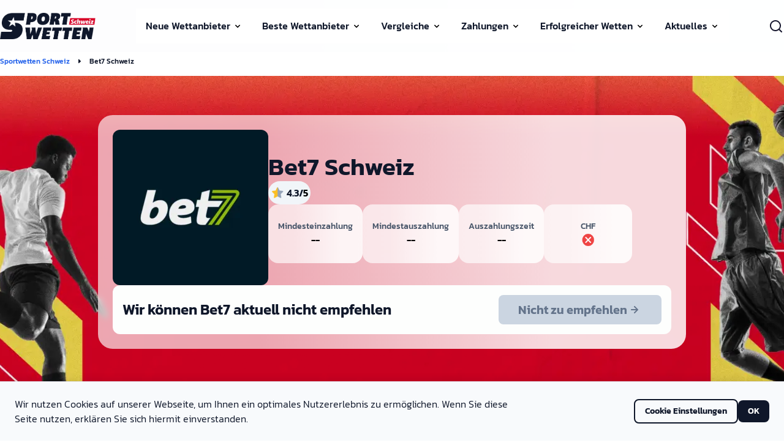

--- FILE ---
content_type: text/html; charset=UTF-8
request_url: https://sportwettenschweiz.com/bet7/
body_size: 20680
content:
<!DOCTYPE html> 
<html lang="de-CH" prefix="og: https://ogp.me/ns#" class="no-js no-svg"> 
<head>
<meta charset="UTF-8" />
<link rel="preload" href="/wp-content/themes/sportwettenschweiz.com-child/assets/sass/front/fonts/kanit-300.woff2" as="font" crossorigin="anonymous"> 
<link rel="preload" href="/wp-content/themes/sportwettenschweiz.com-child/assets/sass/front/fonts/kanit-400.woff2" as="font" crossorigin="anonymous"> 
<link rel="preload" href="/wp-content/themes/sportwettenschweiz.com-child/assets/sass/front/fonts/kanit-600.woff2" as="font" crossorigin="anonymous"> 
<link rel="preload" href="/wp-content/themes/sportwettenschweiz.com-child/assets/sass/front/fonts/kanit-700.woff2" as="font" crossorigin="anonymous"> 
<link rel="preload" href="/wp-content/themes/sportwettenschweiz.com-child/assets/images/banner-mobile.webp" as="image"> 
<link rel="preload" href="https://sportwettenschweiz.com/wp-content/cache/fvm/min/1763558282-css7cff5430ae77c9c751407d86761aa11820622feb5aa6b862877f159e054ee.css" as="style" media="all" />
<script data-cfasync="false">if(navigator.userAgent.match(/MSIE|Internet Explorer/i)||navigator.userAgent.match(/Trident\/7\..*?rv:11/i)){var href=document.location.href;if(!href.match(/[?&]iebrowser/)){if(href.indexOf("?")==-1){if(href.indexOf("#")==-1){document.location.href=href+"?iebrowser=1"}else{document.location.href=href.replace("#","?iebrowser=1#")}}else{if(href.indexOf("#")==-1){document.location.href=href+"&iebrowser=1"}else{document.location.href=href.replace("#","&iebrowser=1#")}}}}</script>
<script data-cfasync="false">class FVMLoader{constructor(e){this.triggerEvents=e,this.eventOptions={passive:!0},this.userEventListener=this.triggerListener.bind(this),this.delayedScripts={normal:[],async:[],defer:[]},this.allJQueries=[]}_addUserInteractionListener(e){this.triggerEvents.forEach(t=>window.addEventListener(t,e.userEventListener,e.eventOptions))}_removeUserInteractionListener(e){this.triggerEvents.forEach(t=>window.removeEventListener(t,e.userEventListener,e.eventOptions))}triggerListener(){this._removeUserInteractionListener(this),"loading"===document.readyState?document.addEventListener("DOMContentLoaded",this._loadEverythingNow.bind(this)):this._loadEverythingNow()}async _loadEverythingNow(){this._runAllDelayedCSS(),this._delayEventListeners(),this._delayJQueryReady(this),this._handleDocumentWrite(),this._registerAllDelayedScripts(),await this._loadScriptsFromList(this.delayedScripts.normal),await this._loadScriptsFromList(this.delayedScripts.defer),await this._loadScriptsFromList(this.delayedScripts.async),await this._triggerDOMContentLoaded(),await this._triggerWindowLoad(),window.dispatchEvent(new Event("wpr-allScriptsLoaded"))}_registerAllDelayedScripts(){document.querySelectorAll("script[type=fvmdelay]").forEach(e=>{e.hasAttribute("src")?e.hasAttribute("async")&&!1!==e.async?this.delayedScripts.async.push(e):e.hasAttribute("defer")&&!1!==e.defer||"module"===e.getAttribute("data-type")?this.delayedScripts.defer.push(e):this.delayedScripts.normal.push(e):this.delayedScripts.normal.push(e)})}_runAllDelayedCSS(){document.querySelectorAll("link[rel=fvmdelay]").forEach(e=>{e.setAttribute("rel","stylesheet")})}async _transformScript(e){return await this._requestAnimFrame(),new Promise(t=>{const n=document.createElement("script");let r;[...e.attributes].forEach(e=>{let t=e.nodeName;"type"!==t&&("data-type"===t&&(t="type",r=e.nodeValue),n.setAttribute(t,e.nodeValue))}),e.hasAttribute("src")?(n.addEventListener("load",t),n.addEventListener("error",t)):(n.text=e.text,t()),e.parentNode.replaceChild(n,e)})}async _loadScriptsFromList(e){const t=e.shift();return t?(await this._transformScript(t),this._loadScriptsFromList(e)):Promise.resolve()}_delayEventListeners(){let e={};function t(t,n){!function(t){function n(n){return e[t].eventsToRewrite.indexOf(n)>=0?"wpr-"+n:n}e[t]||(e[t]={originalFunctions:{add:t.addEventListener,remove:t.removeEventListener},eventsToRewrite:[]},t.addEventListener=function(){arguments[0]=n(arguments[0]),e[t].originalFunctions.add.apply(t,arguments)},t.removeEventListener=function(){arguments[0]=n(arguments[0]),e[t].originalFunctions.remove.apply(t,arguments)})}(t),e[t].eventsToRewrite.push(n)}function n(e,t){let n=e[t];Object.defineProperty(e,t,{get:()=>n||function(){},set(r){e["wpr"+t]=n=r}})}t(document,"DOMContentLoaded"),t(window,"DOMContentLoaded"),t(window,"load"),t(window,"pageshow"),t(document,"readystatechange"),n(document,"onreadystatechange"),n(window,"onload"),n(window,"onpageshow")}_delayJQueryReady(e){let t=window.jQuery;Object.defineProperty(window,"jQuery",{get:()=>t,set(n){if(n&&n.fn&&!e.allJQueries.includes(n)){n.fn.ready=n.fn.init.prototype.ready=function(t){e.domReadyFired?t.bind(document)(n):document.addEventListener("DOMContentLoaded2",()=>t.bind(document)(n))};const t=n.fn.on;n.fn.on=n.fn.init.prototype.on=function(){if(this[0]===window){function e(e){return e.split(" ").map(e=>"load"===e||0===e.indexOf("load.")?"wpr-jquery-load":e).join(" ")}"string"==typeof arguments[0]||arguments[0]instanceof String?arguments[0]=e(arguments[0]):"object"==typeof arguments[0]&&Object.keys(arguments[0]).forEach(t=>{delete Object.assign(arguments[0],{[e(t)]:arguments[0][t]})[t]})}return t.apply(this,arguments),this},e.allJQueries.push(n)}t=n}})}async _triggerDOMContentLoaded(){this.domReadyFired=!0,await this._requestAnimFrame(),document.dispatchEvent(new Event("DOMContentLoaded2")),await this._requestAnimFrame(),window.dispatchEvent(new Event("DOMContentLoaded2")),await this._requestAnimFrame(),document.dispatchEvent(new Event("wpr-readystatechange")),await this._requestAnimFrame(),document.wpronreadystatechange&&document.wpronreadystatechange()}async _triggerWindowLoad(){await this._requestAnimFrame(),window.dispatchEvent(new Event("wpr-load")),await this._requestAnimFrame(),window.wpronload&&window.wpronload(),await this._requestAnimFrame(),this.allJQueries.forEach(e=>e(window).trigger("wpr-jquery-load")),window.dispatchEvent(new Event("wpr-pageshow")),await this._requestAnimFrame(),window.wpronpageshow&&window.wpronpageshow()}_handleDocumentWrite(){const e=new Map;document.write=document.writeln=function(t){const n=document.currentScript,r=document.createRange(),i=n.parentElement;let a=e.get(n);void 0===a&&(a=n.nextSibling,e.set(n,a));const s=document.createDocumentFragment();r.setStart(s,0),s.appendChild(r.createContextualFragment(t)),i.insertBefore(s,a)}}async _requestAnimFrame(){return new Promise(e=>requestAnimationFrame(e))}static run(){const e=new FVMLoader(["keydown","mousemove","touchmove","touchstart","touchend","wheel"]);e._addUserInteractionListener(e)}}FVMLoader.run();</script>
<title>Bet7 Schweiz 2025: Jetzt 100% bis zu 250€ Bonus sichern!</title>
<meta http-equiv="X-UA-Compatible" content="IE=edge,chrome=1">
<meta name="format-detection" content="telephone=no">
<meta name="viewport" content="width=device-width, initial-scale=1.0">
<meta name="description" content="Bet7 Schweiz: Attraktiver Buchmacher für Schweizer Tipper ⚽️ 100% bis zu 250€ Bonus ✓ Großes Sportwetten Angebot mit guten Quoten ✓"/>
<meta name="robots" content="follow, index, max-snippet:-1, max-video-preview:-1, max-image-preview:large"/>
<link rel="canonical" href="https://sportwettenschweiz.com/bet7/" />
<meta property="og:locale" content="de_CH" />
<meta property="og:type" content="article" />
<meta property="og:title" content="Bet7 Schweiz 2025: Jetzt 100% bis zu 250€ Bonus sichern!" />
<meta property="og:description" content="Bet7 Schweiz: Attraktiver Buchmacher für Schweizer Tipper ⚽️ 100% bis zu 250€ Bonus ✓ Großes Sportwetten Angebot mit guten Quoten ✓" />
<meta property="og:url" content="https://sportwettenschweiz.com/bet7/" />
<meta property="og:site_name" content="sportwettenschweiz" />
<meta property="og:updated_time" content="2024-06-27T08:07:28+00:00" />
<meta property="og:image" content="https://sportwettenschweiz.com/wp-content/uploads/2024/01/Open-Graph-Blue-1024x512.png" />
<meta property="og:image:secure_url" content="https://sportwettenschweiz.com/wp-content/uploads/2024/01/Open-Graph-Blue-1024x512.png" />
<meta property="og:image:width" content="1024" />
<meta property="og:image:height" content="512" />
<meta property="og:image:alt" content="Bet7 Schweiz" />
<meta property="og:image:type" content="image/png" />
<meta name="twitter:card" content="summary_large_image" />
<meta name="twitter:title" content="Bet7 Schweiz 2025: Jetzt 100% bis zu 250€ Bonus sichern!" />
<meta name="twitter:description" content="Bet7 Schweiz: Attraktiver Buchmacher für Schweizer Tipper ⚽️ 100% bis zu 250€ Bonus ✓ Großes Sportwetten Angebot mit guten Quoten ✓" />
<meta name="twitter:image" content="https://sportwettenschweiz.com/wp-content/uploads/2024/01/Open-Graph-Blue-1024x512.png" />
<link rel="preload" fetchpriority="low" id="fvmfonts-css" href="https://sportwettenschweiz.com/wp-content/cache/fvm/min/1763558282-css843e4b29cb0c4af38e603fd195a7d0056e789fb590e29c18a83281f84a736.css" as="style" media="all" onload="this.rel='stylesheet';this.onload=null"> 
<link rel="stylesheet" href="https://sportwettenschweiz.com/wp-content/cache/fvm/min/1763558282-css7cff5430ae77c9c751407d86761aa11820622feb5aa6b862877f159e054ee.css" media="all" /> 
<style id='classic-theme-styles-inline-css' type='text/css' media="all">/*! This file is auto-generated */ .wp-block-button__link{color:#fff;background-color:#32373c;border-radius:9999px;box-shadow:none;text-decoration:none;padding:calc(.667em + 2px) calc(1.333em + 2px);font-size:1.125em}.wp-block-file__button{background:#32373c;color:#fff;text-decoration:none}</style> 
<style id='global-styles-inline-css' type='text/css' media="all">body{--wp--preset--color--black:#000000;--wp--preset--color--cyan-bluish-gray:#abb8c3;--wp--preset--color--white:#ffffff;--wp--preset--color--pale-pink:#f78da7;--wp--preset--color--vivid-red:#cf2e2e;--wp--preset--color--luminous-vivid-orange:#ff6900;--wp--preset--color--luminous-vivid-amber:#fcb900;--wp--preset--color--light-green-cyan:#7bdcb5;--wp--preset--color--vivid-green-cyan:#00d084;--wp--preset--color--pale-cyan-blue:#8ed1fc;--wp--preset--color--vivid-cyan-blue:#0693e3;--wp--preset--color--vivid-purple:#9b51e0;--wp--preset--gradient--vivid-cyan-blue-to-vivid-purple:linear-gradient(135deg,rgba(6,147,227,1) 0%,rgb(155,81,224) 100%);--wp--preset--gradient--light-green-cyan-to-vivid-green-cyan:linear-gradient(135deg,rgb(122,220,180) 0%,rgb(0,208,130) 100%);--wp--preset--gradient--luminous-vivid-amber-to-luminous-vivid-orange:linear-gradient(135deg,rgba(252,185,0,1) 0%,rgba(255,105,0,1) 100%);--wp--preset--gradient--luminous-vivid-orange-to-vivid-red:linear-gradient(135deg,rgba(255,105,0,1) 0%,rgb(207,46,46) 100%);--wp--preset--gradient--very-light-gray-to-cyan-bluish-gray:linear-gradient(135deg,rgb(238,238,238) 0%,rgb(169,184,195) 100%);--wp--preset--gradient--cool-to-warm-spectrum:linear-gradient(135deg,rgb(74,234,220) 0%,rgb(151,120,209) 20%,rgb(207,42,186) 40%,rgb(238,44,130) 60%,rgb(251,105,98) 80%,rgb(254,248,76) 100%);--wp--preset--gradient--blush-light-purple:linear-gradient(135deg,rgb(255,206,236) 0%,rgb(152,150,240) 100%);--wp--preset--gradient--blush-bordeaux:linear-gradient(135deg,rgb(254,205,165) 0%,rgb(254,45,45) 50%,rgb(107,0,62) 100%);--wp--preset--gradient--luminous-dusk:linear-gradient(135deg,rgb(255,203,112) 0%,rgb(199,81,192) 50%,rgb(65,88,208) 100%);--wp--preset--gradient--pale-ocean:linear-gradient(135deg,rgb(255,245,203) 0%,rgb(182,227,212) 50%,rgb(51,167,181) 100%);--wp--preset--gradient--electric-grass:linear-gradient(135deg,rgb(202,248,128) 0%,rgb(113,206,126) 100%);--wp--preset--gradient--midnight:linear-gradient(135deg,rgb(2,3,129) 0%,rgb(40,116,252) 100%);--wp--preset--font-size--small:13px;--wp--preset--font-size--medium:20px;--wp--preset--font-size--large:36px;--wp--preset--font-size--x-large:42px;--wp--preset--spacing--20:0.44rem;--wp--preset--spacing--30:0.67rem;--wp--preset--spacing--40:1rem;--wp--preset--spacing--50:1.5rem;--wp--preset--spacing--60:2.25rem;--wp--preset--spacing--70:3.38rem;--wp--preset--spacing--80:5.06rem;--wp--preset--shadow--natural:6px 6px 9px rgba(0, 0, 0, 0.2);--wp--preset--shadow--deep:12px 12px 50px rgba(0, 0, 0, 0.4);--wp--preset--shadow--sharp:6px 6px 0px rgba(0, 0, 0, 0.2);--wp--preset--shadow--outlined:6px 6px 0px -3px rgba(255, 255, 255, 1), 6px 6px rgba(0, 0, 0, 1);--wp--preset--shadow--crisp:6px 6px 0px rgba(0, 0, 0, 1)}:where(.is-layout-flex){gap:.5em}:where(.is-layout-grid){gap:.5em}body .is-layout-flow>.alignleft{float:left;margin-inline-start:0;margin-inline-end:2em}body .is-layout-flow>.alignright{float:right;margin-inline-start:2em;margin-inline-end:0}body .is-layout-flow>.aligncenter{margin-left:auto!important;margin-right:auto!important}body .is-layout-constrained>.alignleft{float:left;margin-inline-start:0;margin-inline-end:2em}body .is-layout-constrained>.alignright{float:right;margin-inline-start:2em;margin-inline-end:0}body .is-layout-constrained>.aligncenter{margin-left:auto!important;margin-right:auto!important}body .is-layout-constrained>:where(:not(.alignleft):not(.alignright):not(.alignfull)){max-width:var(--wp--style--global--content-size);margin-left:auto!important;margin-right:auto!important}body .is-layout-constrained>.alignwide{max-width:var(--wp--style--global--wide-size)}body .is-layout-flex{display:flex}body .is-layout-flex{flex-wrap:wrap;align-items:center}body .is-layout-flex>*{margin:0}body .is-layout-grid{display:grid}body .is-layout-grid>*{margin:0}:where(.wp-block-columns.is-layout-flex){gap:2em}:where(.wp-block-columns.is-layout-grid){gap:2em}:where(.wp-block-post-template.is-layout-flex){gap:1.25em}:where(.wp-block-post-template.is-layout-grid){gap:1.25em}.has-black-color{color:var(--wp--preset--color--black)!important}.has-cyan-bluish-gray-color{color:var(--wp--preset--color--cyan-bluish-gray)!important}.has-white-color{color:var(--wp--preset--color--white)!important}.has-pale-pink-color{color:var(--wp--preset--color--pale-pink)!important}.has-vivid-red-color{color:var(--wp--preset--color--vivid-red)!important}.has-luminous-vivid-orange-color{color:var(--wp--preset--color--luminous-vivid-orange)!important}.has-luminous-vivid-amber-color{color:var(--wp--preset--color--luminous-vivid-amber)!important}.has-light-green-cyan-color{color:var(--wp--preset--color--light-green-cyan)!important}.has-vivid-green-cyan-color{color:var(--wp--preset--color--vivid-green-cyan)!important}.has-pale-cyan-blue-color{color:var(--wp--preset--color--pale-cyan-blue)!important}.has-vivid-cyan-blue-color{color:var(--wp--preset--color--vivid-cyan-blue)!important}.has-vivid-purple-color{color:var(--wp--preset--color--vivid-purple)!important}.has-black-background-color{background-color:var(--wp--preset--color--black)!important}.has-cyan-bluish-gray-background-color{background-color:var(--wp--preset--color--cyan-bluish-gray)!important}.has-white-background-color{background-color:var(--wp--preset--color--white)!important}.has-pale-pink-background-color{background-color:var(--wp--preset--color--pale-pink)!important}.has-vivid-red-background-color{background-color:var(--wp--preset--color--vivid-red)!important}.has-luminous-vivid-orange-background-color{background-color:var(--wp--preset--color--luminous-vivid-orange)!important}.has-luminous-vivid-amber-background-color{background-color:var(--wp--preset--color--luminous-vivid-amber)!important}.has-light-green-cyan-background-color{background-color:var(--wp--preset--color--light-green-cyan)!important}.has-vivid-green-cyan-background-color{background-color:var(--wp--preset--color--vivid-green-cyan)!important}.has-pale-cyan-blue-background-color{background-color:var(--wp--preset--color--pale-cyan-blue)!important}.has-vivid-cyan-blue-background-color{background-color:var(--wp--preset--color--vivid-cyan-blue)!important}.has-vivid-purple-background-color{background-color:var(--wp--preset--color--vivid-purple)!important}.has-black-border-color{border-color:var(--wp--preset--color--black)!important}.has-cyan-bluish-gray-border-color{border-color:var(--wp--preset--color--cyan-bluish-gray)!important}.has-white-border-color{border-color:var(--wp--preset--color--white)!important}.has-pale-pink-border-color{border-color:var(--wp--preset--color--pale-pink)!important}.has-vivid-red-border-color{border-color:var(--wp--preset--color--vivid-red)!important}.has-luminous-vivid-orange-border-color{border-color:var(--wp--preset--color--luminous-vivid-orange)!important}.has-luminous-vivid-amber-border-color{border-color:var(--wp--preset--color--luminous-vivid-amber)!important}.has-light-green-cyan-border-color{border-color:var(--wp--preset--color--light-green-cyan)!important}.has-vivid-green-cyan-border-color{border-color:var(--wp--preset--color--vivid-green-cyan)!important}.has-pale-cyan-blue-border-color{border-color:var(--wp--preset--color--pale-cyan-blue)!important}.has-vivid-cyan-blue-border-color{border-color:var(--wp--preset--color--vivid-cyan-blue)!important}.has-vivid-purple-border-color{border-color:var(--wp--preset--color--vivid-purple)!important}.has-vivid-cyan-blue-to-vivid-purple-gradient-background{background:var(--wp--preset--gradient--vivid-cyan-blue-to-vivid-purple)!important}.has-light-green-cyan-to-vivid-green-cyan-gradient-background{background:var(--wp--preset--gradient--light-green-cyan-to-vivid-green-cyan)!important}.has-luminous-vivid-amber-to-luminous-vivid-orange-gradient-background{background:var(--wp--preset--gradient--luminous-vivid-amber-to-luminous-vivid-orange)!important}.has-luminous-vivid-orange-to-vivid-red-gradient-background{background:var(--wp--preset--gradient--luminous-vivid-orange-to-vivid-red)!important}.has-very-light-gray-to-cyan-bluish-gray-gradient-background{background:var(--wp--preset--gradient--very-light-gray-to-cyan-bluish-gray)!important}.has-cool-to-warm-spectrum-gradient-background{background:var(--wp--preset--gradient--cool-to-warm-spectrum)!important}.has-blush-light-purple-gradient-background{background:var(--wp--preset--gradient--blush-light-purple)!important}.has-blush-bordeaux-gradient-background{background:var(--wp--preset--gradient--blush-bordeaux)!important}.has-luminous-dusk-gradient-background{background:var(--wp--preset--gradient--luminous-dusk)!important}.has-pale-ocean-gradient-background{background:var(--wp--preset--gradient--pale-ocean)!important}.has-electric-grass-gradient-background{background:var(--wp--preset--gradient--electric-grass)!important}.has-midnight-gradient-background{background:var(--wp--preset--gradient--midnight)!important}.has-small-font-size{font-size:var(--wp--preset--font-size--small)!important}.has-medium-font-size{font-size:var(--wp--preset--font-size--medium)!important}.has-large-font-size{font-size:var(--wp--preset--font-size--large)!important}.has-x-large-font-size{font-size:var(--wp--preset--font-size--x-large)!important}.wp-block-navigation a:where(:not(.wp-element-button)){color:inherit}:where(.wp-block-post-template.is-layout-flex){gap:1.25em}:where(.wp-block-post-template.is-layout-grid){gap:1.25em}:where(.wp-block-columns.is-layout-flex){gap:2em}:where(.wp-block-columns.is-layout-grid){gap:2em}.wp-block-pullquote{font-size:1.5em;line-height:1.6}</style> 
<link rel="icon" href="https://sportwettenschweiz.com/wp-content/uploads/2024/01/Favicon-SWS.png" sizes="192x192" /> 
<script type="fvmdelay">
(function(w,d,s,l,i){w[l]=w[l]||[];w[l].push({'gtm.start':new Date().getTime(),event:'gtm.js'});var f=d.getElementsByTagName(s)[0],j=d.createElement(s),dl=l!='dataLayer'?'&l='+l:'';j.async=!0;j.src='https://www.googletagmanager.com/gtm.js?id='+i+dl;f.parentNode.insertBefore(j,f)})(window,document,'script','dataLayer','GTM-P4394RT')
</script>
</head>
<body class="bg-lion-100" data-tracking-page-type='Sportsbook'> <div class="w-full bg-slate-50 lg:backdrop-blur-[6px] lg:bg-gradient-1 fixed top-0 z-30" data-x-data="navigation"> <div class="lg:py-0 py-0 flex flex-col justify-center h-[5.3rem] px-4 xl:px-0 max-w-screen-xl mx-auto lg:items-center lg:justify-between lg:flex-row"> <div class="flex flex-row items-center justify-between"> <button class="lg:hidden w-8 rounded-lg focus:outline-none focus:shadow-outline" data-x-bind="mobileMenuTrigger"> <img loading="lazy" data-x-bind="mobileMenuClose" src="/wp-content/themes/sportwettenschweiz.com/assets/images/close.webp" alt="Logo" title="Logo" class="hidden" width="18" height="18" > <img loading="eager" data-x-bind="mobileMenuOpen" src="/wp-content/themes/sportwettenschweiz.com/assets/images/menu.webp" srcset=" /wp-content/themes/sportwettenschweiz.com/assets/images/menu.webp 1x, /wp-content/themes/sportwettenschweiz.com/assets/images/menu.webp 2x, /wp-content/themes/sportwettenschweiz.com/assets/images/menu.webp 3x " alt="Logo" title="Logo" class="hidden w-5" width="20" height="12" > </button> <a href="https://sportwettenschweiz.com"> <img loading="eager" src="/wp-content/themes/sportwettenschweiz.com-child/assets/images/logo.webp" alt="Sportwetten Schweiz Logo" title="Logo" width="156" height="44" > </a> <div class="lg:hidden flex flex-row items-center"> <div class="w-8" data-x-bind="searchTrigger"> <img loading="eager" src="/wp-content/themes/sportwettenschweiz.com/assets/images/search.webp" srcset=" /wp-content/themes/sportwettenschweiz.com/assets/images/search.webp 1x, /wp-content/themes/sportwettenschweiz.com/assets/images/search.webp 2x, /wp-content/themes/sportwettenschweiz.com/assets/images/search.webp 3x " alt="search" title="search" class="block lg:hidden ml-auto" width="24" height="24" > </div> </div> </div> <nav class="z-10 overflow-auto lg:overflow-visible flex-col pb-32 left-0 h-screen w-full absolute top-[4.2rem] lg:static lg:h-auto lg:w-auto bg-slate-50 lg:bg-gradient-1 lg:backdrop-blur-[6px] lg:pb-0 lg:h-full lg:flex lg:flex-row hidden lg:items-center" data-x-bind="navigation"> <div class="group block relative" data-x-bind='dropDown'> <button class="z-0 px-4 py-4 2xl:py-[27px] border-b lg:border-b-white-900 border-slate-300 group-hover:bg-slate-200 md:group-hover:bg-white-900 group-hover:backdrop-filter-[6px] lg:group-hover:border-b-[3px] lg:group-hover:border-fire-engine-700 flex flex-row relative bg-white-900 items-center w-full lg:w-auto lg:mt-0"> <span class="text-base text-slate-900 font-medium"> Neue Wettanbieter</span> <svg fill="currentColor" viewBox="0 0 20 20" class="inline w-4 ml-auto lg:ml-1 h-4 mt-[2px] transition-transform duration-200 transform"><path fill-rule="evenodd" d="M5.293 7.293a1 1 0 011.414 0L10 10.586l3.293-3.293a1 1 0 111.414 1.414l-4 4a1 1 0 01-1.414 0l-4-4a1 1 0 010-1.414z" clip-rule="evenodd"></path></svg> </button> <div class="z-10 lg:absolute overflow-y-scroll scrollbar max-h-[600px] left-0 w-full origin-top-left lg:w-72 hidden" > <div class="bg-gradient-1 shadow-navbar last:rounded-b-2xl last:border-none"> <a class="break-word block border-b bg-slate-200 border-slate-300 lg:bg-gradient-1 backdrop-blur-[6px] last:rounded-b-lg last:border-none transition-all p-4 text-base text-black-900 font-light hover:font-semibold" href="https://sportwettenschweiz.com/neue-sportwettenanbieter/">Alle neuen Wettanbieter</a> <a class="break-word block border-b bg-slate-200 border-slate-300 lg:bg-gradient-1 backdrop-blur-[6px] last:rounded-b-lg last:border-none transition-all p-4 text-base text-black-900 font-light hover:font-semibold" href="https://sportwettenschweiz.com/wishwin-schweiz/">WishWin Schweiz</a> <a class="break-word block border-b bg-slate-200 border-slate-300 lg:bg-gradient-1 backdrop-blur-[6px] last:rounded-b-lg last:border-none transition-all p-4 text-base text-black-900 font-light hover:font-semibold" href="https://sportwettenschweiz.com/winnerz-sportwetten/">Winnerz Schweiz</a> <a class="break-word block border-b bg-slate-200 border-slate-300 lg:bg-gradient-1 backdrop-blur-[6px] last:rounded-b-lg last:border-none transition-all p-4 text-base text-black-900 font-light hover:font-semibold" href="https://sportwettenschweiz.com/wyns-schweiz/">WYNS Schweiz</a> <a class="break-word block border-b bg-slate-200 border-slate-300 lg:bg-gradient-1 backdrop-blur-[6px] last:rounded-b-lg last:border-none transition-all p-4 text-base text-black-900 font-light hover:font-semibold" href="https://sportwettenschweiz.com/gambloria-sportwetten/">Gambloria Schweiz</a> <a class="break-word block border-b bg-slate-200 border-slate-300 lg:bg-gradient-1 backdrop-blur-[6px] last:rounded-b-lg last:border-none transition-all p-4 text-base text-black-900 font-light hover:font-semibold" href="https://sportwettenschweiz.com/puppybet-sportwetten/">Puppybet Schweiz</a> <a class="break-word block border-b bg-slate-200 border-slate-300 lg:bg-gradient-1 backdrop-blur-[6px] last:rounded-b-lg last:border-none transition-all p-4 text-base text-black-900 font-light hover:font-semibold" href="https://sportwettenschweiz.com/jaabet-schweiz/">JaaBet Schweiz</a> <a class="break-word block border-b bg-slate-200 border-slate-300 lg:bg-gradient-1 backdrop-blur-[6px] last:rounded-b-lg last:border-none transition-all p-4 text-base text-black-900 font-light hover:font-semibold" href="https://sportwettenschweiz.com/beef-sportwetten-schweiz/">Beef Sportwetten Schweiz</a> <a class="break-word block border-b bg-slate-200 border-slate-300 lg:bg-gradient-1 backdrop-blur-[6px] last:rounded-b-lg last:border-none transition-all p-4 text-base text-black-900 font-light hover:font-semibold" href="https://sportwettenschweiz.com/betwarts-schweiz/">BetWarts Schweiz</a> <a class="break-word block border-b bg-slate-200 border-slate-300 lg:bg-gradient-1 backdrop-blur-[6px] last:rounded-b-lg last:border-none transition-all p-4 text-base text-black-900 font-light hover:font-semibold" href="https://sportwettenschweiz.com/wyns-sportwetten/">Wyns Schweiz</a> <a class="break-word block border-b bg-slate-200 border-slate-300 lg:bg-gradient-1 backdrop-blur-[6px] last:rounded-b-lg last:border-none transition-all p-4 text-base text-black-900 font-light hover:font-semibold" href="https://sportwettenschweiz.com/jokery-schweiz/">Jokery Schweiz</a> <a class="break-word block border-b bg-slate-200 border-slate-300 lg:bg-gradient-1 backdrop-blur-[6px] last:rounded-b-lg last:border-none transition-all p-4 text-base text-black-900 font-light hover:font-semibold" href="https://sportwettenschweiz.com/woopwin-schweiz/">WoopWin Schweiz</a> <a class="break-word block border-b bg-slate-200 border-slate-300 lg:bg-gradient-1 backdrop-blur-[6px] last:rounded-b-lg last:border-none transition-all p-4 text-base text-black-900 font-light hover:font-semibold" href="https://sportwettenschweiz.com/bahibi-schweiz/">bahibi Schweiz</a> <a class="break-word block border-b bg-slate-200 border-slate-300 lg:bg-gradient-1 backdrop-blur-[6px] last:rounded-b-lg last:border-none transition-all p-4 text-base text-black-900 font-light hover:font-semibold" href="https://sportwettenschweiz.com/aquawin-sportwetten/">Aquawin Schweiz</a> <a class="break-word block border-b bg-slate-200 border-slate-300 lg:bg-gradient-1 backdrop-blur-[6px] last:rounded-b-lg last:border-none transition-all p-4 text-base text-black-900 font-light hover:font-semibold" href="https://sportwettenschweiz.com/martin-sportwetten/">Martin Sportwetten Schweiz</a> <a class="break-word block border-b bg-slate-200 border-slate-300 lg:bg-gradient-1 backdrop-blur-[6px] last:rounded-b-lg last:border-none transition-all p-4 text-base text-black-900 font-light hover:font-semibold" href="https://sportwettenschweiz.com/spinplatinum-schweiz/">Spin Platinum</a> <a class="break-word block border-b bg-slate-200 border-slate-300 lg:bg-gradient-1 backdrop-blur-[6px] last:rounded-b-lg last:border-none transition-all p-4 text-base text-black-900 font-light hover:font-semibold" href="https://sportwettenschweiz.com/cleobetra-schweiz/">Cleobetra Schweiz</a> <a class="break-word block border-b bg-slate-200 border-slate-300 lg:bg-gradient-1 backdrop-blur-[6px] last:rounded-b-lg last:border-none transition-all p-4 text-base text-black-900 font-light hover:font-semibold" href="https://sportwettenschweiz.com/goldenstar-schweiz/">GoldenStar Schweiz</a> <a class="break-word block border-b bg-slate-200 border-slate-300 lg:bg-gradient-1 backdrop-blur-[6px] last:rounded-b-lg last:border-none transition-all p-4 text-base text-black-900 font-light hover:font-semibold" href="https://sportwettenschweiz.com/betpanda-schweiz/">BetPanda Schweiz</a> <a class="break-word block border-b bg-slate-200 border-slate-300 lg:bg-gradient-1 backdrop-blur-[6px] last:rounded-b-lg last:border-none transition-all p-4 text-base text-black-900 font-light hover:font-semibold" href="https://sportwettenschweiz.com/ivibet-schweiz/">IviBet Schweiz</a> <a class="break-word block border-b bg-slate-200 border-slate-300 lg:bg-gradient-1 backdrop-blur-[6px] last:rounded-b-lg last:border-none transition-all p-4 text-base text-black-900 font-light hover:font-semibold" href="https://sportwettenschweiz.com/fambet-schweiz/">FamBet Schweiz</a> <a class="break-word block border-b bg-slate-200 border-slate-300 lg:bg-gradient-1 backdrop-blur-[6px] last:rounded-b-lg last:border-none transition-all p-4 text-base text-black-900 font-light hover:font-semibold" href="https://sportwettenschweiz.com/felixspin-schweiz/">FelixSpin Schweiz</a> <a class="break-word block border-b bg-slate-200 border-slate-300 lg:bg-gradient-1 backdrop-blur-[6px] last:rounded-b-lg last:border-none transition-all p-4 text-base text-black-900 font-light hover:font-semibold" href="https://sportwettenschweiz.com/spybet-schweiz/">Spybet Schweiz</a> <a class="break-word block border-b bg-slate-200 border-slate-300 lg:bg-gradient-1 backdrop-blur-[6px] last:rounded-b-lg last:border-none transition-all p-4 text-base text-black-900 font-light hover:font-semibold" href="https://sportwettenschweiz.com/monsterwin-schweiz/">Monsterwin Schweiz</a> <a class="break-word block border-b bg-slate-200 border-slate-300 lg:bg-gradient-1 backdrop-blur-[6px] last:rounded-b-lg last:border-none transition-all p-4 text-base text-black-900 font-light hover:font-semibold" href="https://sportwettenschweiz.com/goldenlion-scwheiz/">GoldenLion Schweiz</a> <a class="break-word block border-b bg-slate-200 border-slate-300 lg:bg-gradient-1 backdrop-blur-[6px] last:rounded-b-lg last:border-none transition-all p-4 text-base text-black-900 font-light hover:font-semibold" href="https://sportwettenschweiz.com/cosmicslot-schweiz/">CosmicSlot Schweiz</a> <a class="break-word block border-b bg-slate-200 border-slate-300 lg:bg-gradient-1 backdrop-blur-[6px] last:rounded-b-lg last:border-none transition-all p-4 text-base text-black-900 font-light hover:font-semibold" href="https://sportwettenschweiz.com/greenluck-schweiz/">Greenluck Schweiz</a> <a class="break-word block border-b bg-slate-200 border-slate-300 lg:bg-gradient-1 backdrop-blur-[6px] last:rounded-b-lg last:border-none transition-all p-4 text-base text-black-900 font-light hover:font-semibold" href="https://sportwettenschweiz.com/betospin-schweiz/">Betospin Schweiz</a> <a class="break-word block border-b bg-slate-200 border-slate-300 lg:bg-gradient-1 backdrop-blur-[6px] last:rounded-b-lg last:border-none transition-all p-4 text-base text-black-900 font-light hover:font-semibold" href="https://sportwettenschweiz.com/sportospin-schweiz/">SportoSpin Schweiz</a> <a class="break-word block border-b bg-slate-200 border-slate-300 lg:bg-gradient-1 backdrop-blur-[6px] last:rounded-b-lg last:border-none transition-all p-4 text-base text-black-900 font-light hover:font-semibold" href="https://sportwettenschweiz.com/cryptorino/">Cryptorino Schweiz</a> <a class="break-word block border-b bg-slate-200 border-slate-300 lg:bg-gradient-1 backdrop-blur-[6px] last:rounded-b-lg last:border-none transition-all p-4 text-base text-black-900 font-light hover:font-semibold" href="https://sportwettenschweiz.com/fatpirate-schweiz/">FatPirate Schweiz</a> <a class="break-word block border-b bg-slate-200 border-slate-300 lg:bg-gradient-1 backdrop-blur-[6px] last:rounded-b-lg last:border-none transition-all p-4 text-base text-black-900 font-light hover:font-semibold" href="https://sportwettenschweiz.com/royalgame-schweiz/">RoyalGame Schweiz</a> <a class="break-word block border-b bg-slate-200 border-slate-300 lg:bg-gradient-1 backdrop-blur-[6px] last:rounded-b-lg last:border-none transition-all p-4 text-base text-black-900 font-light hover:font-semibold" href="https://sportwettenschweiz.com/savaspin-schweiz/">savaspin Schweiz</a> <a class="break-word block border-b bg-slate-200 border-slate-300 lg:bg-gradient-1 backdrop-blur-[6px] last:rounded-b-lg last:border-none transition-all p-4 text-base text-black-900 font-light hover:font-semibold" href="https://sportwettenschweiz.com/instant-casino-schweiz/">Instant Casino Schweiz</a> <a class="break-word block border-b bg-slate-200 border-slate-300 lg:bg-gradient-1 backdrop-blur-[6px] last:rounded-b-lg last:border-none transition-all p-4 text-base text-black-900 font-light hover:font-semibold" href="https://sportwettenschweiz.com/playfina-schweiz/">Playfina Schweiz</a> <a class="break-word block border-b bg-slate-200 border-slate-300 lg:bg-gradient-1 backdrop-blur-[6px] last:rounded-b-lg last:border-none transition-all p-4 text-base text-black-900 font-light hover:font-semibold" href="https://sportwettenschweiz.com/golden-panda-schweiz/">Golden Panda Schweiz</a> <a class="break-word block border-b bg-slate-200 border-slate-300 lg:bg-gradient-1 backdrop-blur-[6px] last:rounded-b-lg last:border-none transition-all p-4 text-base text-black-900 font-light hover:font-semibold" href="https://sportwettenschweiz.com/bethall-schweiz/">BetHall Schweiz</a> <a class="break-word block border-b bg-slate-200 border-slate-300 lg:bg-gradient-1 backdrop-blur-[6px] last:rounded-b-lg last:border-none transition-all p-4 text-base text-black-900 font-light hover:font-semibold" href="https://sportwettenschweiz.com/betovo-schweiz/">Betovo Schweiz</a> <a class="break-word block border-b bg-slate-200 border-slate-300 lg:bg-gradient-1 backdrop-blur-[6px] last:rounded-b-lg last:border-none transition-all p-4 text-base text-black-900 font-light hover:font-semibold" href="https://sportwettenschweiz.com/casinia-schweiz/">Casinia Schweiz</a> <a class="break-word block border-b bg-slate-200 border-slate-300 lg:bg-gradient-1 backdrop-blur-[6px] last:rounded-b-lg last:border-none transition-all p-4 text-base text-black-900 font-light hover:font-semibold" href="https://sportwettenschweiz.com/mrpunter-schweiz/">MrPunter Schweiz</a> <a class="break-word block border-b bg-slate-200 border-slate-300 lg:bg-gradient-1 backdrop-blur-[6px] last:rounded-b-lg last:border-none transition-all p-4 text-base text-black-900 font-light hover:font-semibold" href="https://sportwettenschweiz.com/goldspin-schweiz/">GoldSpin Schweiz</a> <a class="break-word block border-b bg-slate-200 border-slate-300 lg:bg-gradient-1 backdrop-blur-[6px] last:rounded-b-lg last:border-none transition-all p-4 text-base text-black-900 font-light hover:font-semibold" href="https://sportwettenschweiz.com/welle-schweiz/">Welle Schweiz</a> <a class="break-word block border-b bg-slate-200 border-slate-300 lg:bg-gradient-1 backdrop-blur-[6px] last:rounded-b-lg last:border-none transition-all p-4 text-base text-black-900 font-light hover:font-semibold" href="https://sportwettenschweiz.com/tiki-casino-schweiz/">Tiki Casino Schweiz</a> <a class="break-word block border-b bg-slate-200 border-slate-300 lg:bg-gradient-1 backdrop-blur-[6px] last:rounded-b-lg last:border-none transition-all p-4 text-base text-black-900 font-light hover:font-semibold" href="https://sportwettenschweiz.com/beteum-schweiz/">Beteum Schweiz</a> <a class="break-word block border-b bg-slate-200 border-slate-300 lg:bg-gradient-1 backdrop-blur-[6px] last:rounded-b-lg last:border-none transition-all p-4 text-base text-black-900 font-light hover:font-semibold" href="https://sportwettenschweiz.com/tikitaka-schweiz/">TikiTaka Schweiz</a> <a class="break-word block border-b bg-slate-200 border-slate-300 lg:bg-gradient-1 backdrop-blur-[6px] last:rounded-b-lg last:border-none transition-all p-4 text-base text-black-900 font-light hover:font-semibold" href="https://sportwettenschweiz.com/casinova-schweiz/">Casinova Schweiz</a> <a class="break-word block border-b bg-slate-200 border-slate-300 lg:bg-gradient-1 backdrop-blur-[6px] last:rounded-b-lg last:border-none transition-all p-4 text-base text-black-900 font-light hover:font-semibold" href="https://sportwettenschweiz.com/funbet-schweiz/">FunBet Schweiz</a> <a class="break-word block border-b bg-slate-200 border-slate-300 lg:bg-gradient-1 backdrop-blur-[6px] last:rounded-b-lg last:border-none transition-all p-4 text-base text-black-900 font-light hover:font-semibold" href="https://sportwettenschweiz.com/lex-casino-schweiz/">Lex Casino</a> <a class="break-word block border-b bg-slate-200 border-slate-300 lg:bg-gradient-1 backdrop-blur-[6px] last:rounded-b-lg last:border-none transition-all p-4 text-base text-black-900 font-light hover:font-semibold" href="https://sportwettenschweiz.com/winscore-schweiz/">Winscore Schweiz</a> <a class="break-word block border-b bg-slate-200 border-slate-300 lg:bg-gradient-1 backdrop-blur-[6px] last:rounded-b-lg last:border-none transition-all p-4 text-base text-black-900 font-light hover:font-semibold" href="https://sportwettenschweiz.com/kingmaker-schweiz/">Kingmaker Schweiz</a> <a class="break-word block border-b bg-slate-200 border-slate-300 lg:bg-gradient-1 backdrop-blur-[6px] last:rounded-b-lg last:border-none transition-all p-4 text-base text-black-900 font-light hover:font-semibold" href="https://sportwettenschweiz.com/coolzino-schweiz/">CoolZino Schweiz</a> <a class="break-word block border-b bg-slate-200 border-slate-300 lg:bg-gradient-1 backdrop-blur-[6px] last:rounded-b-lg last:border-none transition-all p-4 text-base text-black-900 font-light hover:font-semibold" href="https://sportwettenschweiz.com/billybets-schweiz/">BillyBets Schweiz</a> <a class="break-word block border-b bg-slate-200 border-slate-300 lg:bg-gradient-1 backdrop-blur-[6px] last:rounded-b-lg last:border-none transition-all p-4 text-base text-black-900 font-light hover:font-semibold" href="https://sportwettenschweiz.com/wsmcasino-schweiz/">WSMCasino Schweiz</a> <a class="break-word block border-b bg-slate-200 border-slate-300 lg:bg-gradient-1 backdrop-blur-[6px] last:rounded-b-lg last:border-none transition-all p-4 text-base text-black-900 font-light hover:font-semibold" href="https://sportwettenschweiz.com/bet7/">Bet7 Schweiz</a> <a class="break-word block border-b bg-slate-200 border-slate-300 lg:bg-gradient-1 backdrop-blur-[6px] last:rounded-b-lg last:border-none transition-all p-4 text-base text-black-900 font-light hover:font-semibold" href="https://sportwettenschweiz.com/dreambet/">Dreambet Schweiz</a> <a class="break-word block border-b bg-slate-200 border-slate-300 lg:bg-gradient-1 backdrop-blur-[6px] last:rounded-b-lg last:border-none transition-all p-4 text-base text-black-900 font-light hover:font-semibold" href="https://sportwettenschweiz.com/slotspalace/">SlotsPalace Schweiz</a> <a class="break-word block border-b bg-slate-200 border-slate-300 lg:bg-gradient-1 backdrop-blur-[6px] last:rounded-b-lg last:border-none transition-all p-4 text-base text-black-900 font-light hover:font-semibold" href="https://sportwettenschweiz.com/malina-schweiz/">Malina Schweiz</a> <a class="break-word block border-b bg-slate-200 border-slate-300 lg:bg-gradient-1 backdrop-blur-[6px] last:rounded-b-lg last:border-none transition-all p-4 text-base text-black-900 font-light hover:font-semibold" href="https://sportwettenschweiz.com/paripesa/">Paripesa Schweiz</a> <a class="break-word block border-b bg-slate-200 border-slate-300 lg:bg-gradient-1 backdrop-blur-[6px] last:rounded-b-lg last:border-none transition-all p-4 text-base text-black-900 font-light hover:font-semibold" href="https://sportwettenschweiz.com/wonaco-schweiz/">Wonaco Schweiz</a> <a class="break-word block border-b bg-slate-200 border-slate-300 lg:bg-gradient-1 backdrop-blur-[6px] last:rounded-b-lg last:border-none transition-all p-4 text-base text-black-900 font-light hover:font-semibold" href="https://sportwettenschweiz.com/rtbet/">RTbet Schweiz</a> <a class="break-word block border-b bg-slate-200 border-slate-300 lg:bg-gradient-1 backdrop-blur-[6px] last:rounded-b-lg last:border-none transition-all p-4 text-base text-black-900 font-light hover:font-semibold" href="https://sportwettenschweiz.com/20bet-schweiz/">20bet Schweiz</a> <a class="break-word block border-b bg-slate-200 border-slate-300 lg:bg-gradient-1 backdrop-blur-[6px] last:rounded-b-lg last:border-none transition-all p-4 text-base text-black-900 font-light hover:font-semibold" href="https://sportwettenschweiz.com/ohmyspins/">Ohmyspins Schweiz</a> <a class="break-word block border-b bg-slate-200 border-slate-300 lg:bg-gradient-1 backdrop-blur-[6px] last:rounded-b-lg last:border-none transition-all p-4 text-base text-black-900 font-light hover:font-semibold" href="https://sportwettenschweiz.com/casinomustang-schweiz/">Casino Mustang Schweiz</a> <a class="break-word block border-b bg-slate-200 border-slate-300 lg:bg-gradient-1 backdrop-blur-[6px] last:rounded-b-lg last:border-none transition-all p-4 text-base text-black-900 font-light hover:font-semibold" href="https://sportwettenschweiz.com/yonibet/">Yonibet Schweiz</a> <a class="break-word block border-b bg-slate-200 border-slate-300 lg:bg-gradient-1 backdrop-blur-[6px] last:rounded-b-lg last:border-none transition-all p-4 text-base text-black-900 font-light hover:font-semibold" href="https://sportwettenschweiz.com/bc-game/">BC.Game Schweiz</a> <a class="break-word block border-b bg-slate-200 border-slate-300 lg:bg-gradient-1 backdrop-blur-[6px] last:rounded-b-lg last:border-none transition-all p-4 text-base text-black-900 font-light hover:font-semibold" href="https://sportwettenschweiz.com/happyslots/">HappySlots Schweiz</a> <a class="break-word block border-b bg-slate-200 border-slate-300 lg:bg-gradient-1 backdrop-blur-[6px] last:rounded-b-lg last:border-none transition-all p-4 text-base text-black-900 font-light hover:font-semibold" href="https://sportwettenschweiz.com/betonred-schweiz/">BETONRED Schweiz</a> <a class="break-word block border-b bg-slate-200 border-slate-300 lg:bg-gradient-1 backdrop-blur-[6px] last:rounded-b-lg last:border-none transition-all p-4 text-base text-black-900 font-light hover:font-semibold" href="https://sportwettenschweiz.com/dailyspins-schweiz/">DailySpins Schweiz</a> <a class="break-word block border-b bg-slate-200 border-slate-300 lg:bg-gradient-1 backdrop-blur-[6px] last:rounded-b-lg last:border-none transition-all p-4 text-base text-black-900 font-light hover:font-semibold" href="https://sportwettenschweiz.com/rolletto/">Rolletto Schweiz</a> <a class="break-word block border-b bg-slate-200 border-slate-300 lg:bg-gradient-1 backdrop-blur-[6px] last:rounded-b-lg last:border-none transition-all p-4 text-base text-black-900 font-light hover:font-semibold" href="https://sportwettenschweiz.com/betibet-schweiz/">BetiBet Schweiz</a> </div> </div> </div> <div class="group block relative" data-x-bind='dropDown'> <button class="z-0 px-4 py-4 2xl:py-[27px] border-b lg:border-b-white-900 border-slate-300 group-hover:bg-slate-200 md:group-hover:bg-white-900 group-hover:backdrop-filter-[6px] lg:group-hover:border-b-[3px] lg:group-hover:border-fire-engine-700 flex flex-row relative bg-white-900 items-center w-full lg:w-auto lg:mt-0"> <a class="text-base text-slate-900 font-medium" href="https://sportwettenschweiz.com/martin-sportwetten/">Beste Wettanbieter</a> <svg fill="currentColor" viewBox="0 0 20 20" class="inline w-4 ml-auto lg:ml-1 h-4 mt-[2px] transition-transform duration-200 transform"><path fill-rule="evenodd" d="M5.293 7.293a1 1 0 011.414 0L10 10.586l3.293-3.293a1 1 0 111.414 1.414l-4 4a1 1 0 01-1.414 0l-4-4a1 1 0 010-1.414z" clip-rule="evenodd"></path></svg> </button> <div class="z-10 lg:absolute overflow-y-scroll scrollbar max-h-[600px] left-0 w-full origin-top-left lg:w-72 hidden" > <div class="bg-gradient-1 shadow-navbar last:rounded-b-2xl last:border-none"> <a class="break-word block border-b bg-slate-200 border-slate-300 lg:bg-gradient-1 backdrop-blur-[6px] last:rounded-b-lg last:border-none transition-all p-4 text-base text-black-900 font-light hover:font-semibold" href="https://sportwettenschweiz.com/bet365-schweiz/">bet365 Schweiz</a> <a class="break-word block border-b bg-slate-200 border-slate-300 lg:bg-gradient-1 backdrop-blur-[6px] last:rounded-b-lg last:border-none transition-all p-4 text-base text-black-900 font-light hover:font-semibold" href="https://sportwettenschweiz.com/bahigo/">Bahigo Schweiz</a> <a class="break-word block border-b bg-slate-200 border-slate-300 lg:bg-gradient-1 backdrop-blur-[6px] last:rounded-b-lg last:border-none transition-all p-4 text-base text-black-900 font-light hover:font-semibold" href="https://sportwettenschweiz.com/boomerang-bet-schweiz/">Boomerang Bet</a> <a class="break-word block border-b bg-slate-200 border-slate-300 lg:bg-gradient-1 backdrop-blur-[6px] last:rounded-b-lg last:border-none transition-all p-4 text-base text-black-900 font-light hover:font-semibold" href="https://sportwettenschweiz.com/wettigo-schweiz/">Wettigo Schweiz</a> <a class="break-word block border-b bg-slate-200 border-slate-300 lg:bg-gradient-1 backdrop-blur-[6px] last:rounded-b-lg last:border-none transition-all p-4 text-base text-black-900 font-light hover:font-semibold" href="https://sportwettenschweiz.com/weltbet-schweiz/">Weltbet Schweiz</a> <a class="break-word block border-b bg-slate-200 border-slate-300 lg:bg-gradient-1 backdrop-blur-[6px] last:rounded-b-lg last:border-none transition-all p-4 text-base text-black-900 font-light hover:font-semibold" href="https://sportwettenschweiz.com/1bet-schweiz/">1bet Schweiz</a> <a class="break-word block border-b bg-slate-200 border-slate-300 lg:bg-gradient-1 backdrop-blur-[6px] last:rounded-b-lg last:border-none transition-all p-4 text-base text-black-900 font-light hover:font-semibold" href="https://sportwettenschweiz.com/22bet/">22bet Schweiz</a> <a class="break-word block border-b bg-slate-200 border-slate-300 lg:bg-gradient-1 backdrop-blur-[6px] last:rounded-b-lg last:border-none transition-all p-4 text-base text-black-900 font-light hover:font-semibold" href="https://sportwettenschweiz.com/surfplay-schweiz/">Surfplay Schweiz</a> <a class="break-word block border-b bg-slate-200 border-slate-300 lg:bg-gradient-1 backdrop-blur-[6px] last:rounded-b-lg last:border-none transition-all p-4 text-base text-black-900 font-light hover:font-semibold" href="https://sportwettenschweiz.com/sportaza-schweiz/">Sportaza Schweiz</a> <a class="break-word block border-b bg-slate-200 border-slate-300 lg:bg-gradient-1 backdrop-blur-[6px] last:rounded-b-lg last:border-none transition-all p-4 text-base text-black-900 font-light hover:font-semibold" href="https://sportwettenschweiz.com/n1bet/">N1Bet Schweiz</a> <a class="break-word block border-b bg-slate-200 border-slate-300 lg:bg-gradient-1 backdrop-blur-[6px] last:rounded-b-lg last:border-none transition-all p-4 text-base text-black-900 font-light hover:font-semibold" href="https://sportwettenschweiz.com/rabona/">Rabona Schweiz</a> <a class="break-word block border-b bg-slate-200 border-slate-300 lg:bg-gradient-1 backdrop-blur-[6px] last:rounded-b-lg last:border-none transition-all p-4 text-base text-black-900 font-light hover:font-semibold" href="https://sportwettenschweiz.com/club-riches/">Club Riches Schweiz</a> <a class="break-word block border-b bg-slate-200 border-slate-300 lg:bg-gradient-1 backdrop-blur-[6px] last:rounded-b-lg last:border-none transition-all p-4 text-base text-black-900 font-light hover:font-semibold" href="https://sportwettenschweiz.com/fezbet/">Fezbet Schweiz</a> </div> </div> </div> <div class="group block relative" data-x-bind='dropDown'> <button class="z-0 px-4 py-4 2xl:py-[27px] border-b lg:border-b-white-900 border-slate-300 group-hover:bg-slate-200 md:group-hover:bg-white-900 group-hover:backdrop-filter-[6px] lg:group-hover:border-b-[3px] lg:group-hover:border-fire-engine-700 flex flex-row relative bg-white-900 items-center w-full lg:w-auto lg:mt-0"> <span class="text-base text-slate-900 font-medium">Vergleiche</span> <svg fill="currentColor" viewBox="0 0 20 20" class="inline w-4 ml-auto lg:ml-1 h-4 mt-[2px] transition-transform duration-200 transform"><path fill-rule="evenodd" d="M5.293 7.293a1 1 0 011.414 0L10 10.586l3.293-3.293a1 1 0 111.414 1.414l-4 4a1 1 0 01-1.414 0l-4-4a1 1 0 010-1.414z" clip-rule="evenodd"></path></svg> </button> <div class="z-10 lg:absolute overflow-y-scroll scrollbar max-h-[600px] left-0 w-full origin-top-left lg:w-72 hidden" > <div class="bg-gradient-1 shadow-navbar last:rounded-b-2xl last:border-none"> <a class="break-word block border-b bg-slate-200 border-slate-300 lg:bg-gradient-1 backdrop-blur-[6px] last:rounded-b-lg last:border-none transition-all p-4 text-base text-black-900 font-light hover:font-semibold" href="https://sportwettenschweiz.com/6-besten-schweizer-wettanbieter/">Top 6 Schweizer Wettanbieter</a> <a class="break-word block border-b bg-slate-200 border-slate-300 lg:bg-gradient-1 backdrop-blur-[6px] last:rounded-b-lg last:border-none transition-all p-4 text-base text-black-900 font-light hover:font-semibold" href="https://sportwettenschweiz.com/internationale-wettanbieter/">Internationale Wettanbieter</a> <a class="break-word block border-b bg-slate-200 border-slate-300 lg:bg-gradient-1 backdrop-blur-[6px] last:rounded-b-lg last:border-none transition-all p-4 text-base text-black-900 font-light hover:font-semibold" href="https://sportwettenschweiz.com/gratiswetten/">Top Gratiswetten</a> <a class="break-word block border-b bg-slate-200 border-slate-300 lg:bg-gradient-1 backdrop-blur-[6px] last:rounded-b-lg last:border-none transition-all p-4 text-base text-black-900 font-light hover:font-semibold" href="https://sportwettenschweiz.com/sportwetten-app-schweiz/">Sportwetten App Schweiz</a> <a class="break-word block border-b bg-slate-200 border-slate-300 lg:bg-gradient-1 backdrop-blur-[6px] last:rounded-b-lg last:border-none transition-all p-4 text-base text-black-900 font-light hover:font-semibold" href="https://sportwettenschweiz.com/wettanbieter-mit-den-besten-quoten/">Beste Wettquoten</a> <a class="break-word block border-b bg-slate-200 border-slate-300 lg:bg-gradient-1 backdrop-blur-[6px] last:rounded-b-lg last:border-none transition-all p-4 text-base text-black-900 font-light hover:font-semibold" href="https://sportwettenschweiz.com/sportwetten-bonus-schweiz/">Bester Schweizer Bonus</a> <a class="break-word block border-b bg-slate-200 border-slate-300 lg:bg-gradient-1 backdrop-blur-[6px] last:rounded-b-lg last:border-none transition-all p-4 text-base text-black-900 font-light hover:font-semibold" href="https://sportwettenschweiz.com/sportwetten-bonus-ohne-einzahlung/">Bonus ohne Einzahlung</a> <a class="break-word block border-b bg-slate-200 border-slate-300 lg:bg-gradient-1 backdrop-blur-[6px] last:rounded-b-lg last:border-none transition-all p-4 text-base text-black-900 font-light hover:font-semibold" href="https://sportwettenschweiz.com/pferdewetten-schweiz/">Pferdewetten Wettanbieter</a> <a class="break-word block border-b bg-slate-200 border-slate-300 lg:bg-gradient-1 backdrop-blur-[6px] last:rounded-b-lg last:border-none transition-all p-4 text-base text-black-900 font-light hover:font-semibold" href="https://sportwettenschweiz.com/esports-wettanbieter/">Top eSports Wettanbieter</a> <a class="break-word block border-b bg-slate-200 border-slate-300 lg:bg-gradient-1 backdrop-blur-[6px] last:rounded-b-lg last:border-none transition-all p-4 text-base text-black-900 font-light hover:font-semibold" href="https://sportwettenschweiz.com/virtuelle-sportwetten/">Virtuelle Sportwettenanbieter</a> <a class="break-word block border-b bg-slate-200 border-slate-300 lg:bg-gradient-1 backdrop-blur-[6px] last:rounded-b-lg last:border-none transition-all p-4 text-base text-black-900 font-light hover:font-semibold" href="https://sportwettenschweiz.com/ufc-wetten-schweiz/">UFC Wetten Wettanbieter</a> </div> </div> </div> <div class="group block relative" data-x-bind='dropDown'> <button class="z-0 px-4 py-4 2xl:py-[27px] border-b lg:border-b-white-900 border-slate-300 group-hover:bg-slate-200 md:group-hover:bg-white-900 group-hover:backdrop-filter-[6px] lg:group-hover:border-b-[3px] lg:group-hover:border-fire-engine-700 flex flex-row relative bg-white-900 items-center w-full lg:w-auto lg:mt-0"> <span class="text-base text-slate-900 font-medium">Zahlungen</span> <svg fill="currentColor" viewBox="0 0 20 20" class="inline w-4 ml-auto lg:ml-1 h-4 mt-[2px] transition-transform duration-200 transform"><path fill-rule="evenodd" d="M5.293 7.293a1 1 0 011.414 0L10 10.586l3.293-3.293a1 1 0 111.414 1.414l-4 4a1 1 0 01-1.414 0l-4-4a1 1 0 010-1.414z" clip-rule="evenodd"></path></svg> </button> <div class="z-10 lg:absolute overflow-y-scroll scrollbar max-h-[600px] left-0 w-full origin-top-left lg:w-72 hidden" > <div class="bg-gradient-1 shadow-navbar last:rounded-b-2xl last:border-none"> <a class="break-word block border-b bg-slate-200 border-slate-300 lg:bg-gradient-1 backdrop-blur-[6px] last:rounded-b-lg last:border-none transition-all p-4 text-base text-black-900 font-light hover:font-semibold" href="https://sportwettenschweiz.com/paypal/">Sportwetten mit PayPal</a> <a class="break-word block border-b bg-slate-200 border-slate-300 lg:bg-gradient-1 backdrop-blur-[6px] last:rounded-b-lg last:border-none transition-all p-4 text-base text-black-900 font-light hover:font-semibold" href="https://sportwettenschweiz.com/neteller/">Sportwetten mit Neteller</a> <a class="break-word block border-b bg-slate-200 border-slate-300 lg:bg-gradient-1 backdrop-blur-[6px] last:rounded-b-lg last:border-none transition-all p-4 text-base text-black-900 font-light hover:font-semibold" href="https://sportwettenschweiz.com/twint/">Sportwetten mit Twint</a> <a class="break-word block border-b bg-slate-200 border-slate-300 lg:bg-gradient-1 backdrop-blur-[6px] last:rounded-b-lg last:border-none transition-all p-4 text-base text-black-900 font-light hover:font-semibold" href="https://sportwettenschweiz.com/paysafecard/">Sportwetten mit Paysafecard</a> <a class="break-word block border-b bg-slate-200 border-slate-300 lg:bg-gradient-1 backdrop-blur-[6px] last:rounded-b-lg last:border-none transition-all p-4 text-base text-black-900 font-light hover:font-semibold" href="https://sportwettenschweiz.com/skrill/">Sportwetten mit Skrill</a> <a class="break-word block border-b bg-slate-200 border-slate-300 lg:bg-gradient-1 backdrop-blur-[6px] last:rounded-b-lg last:border-none transition-all p-4 text-base text-black-900 font-light hover:font-semibold" href="https://sportwettenschweiz.com/bitcoin/">Sportwetten mit Bitcoin</a> <a class="break-word block border-b bg-slate-200 border-slate-300 lg:bg-gradient-1 backdrop-blur-[6px] last:rounded-b-lg last:border-none transition-all p-4 text-base text-black-900 font-light hover:font-semibold" href="https://sportwettenschweiz.com/bankuberweisung/">Sportwetten mit Banküberweisung</a> </div> </div> </div> <div class="group block relative" data-x-bind='dropDown'> <button class="z-0 px-4 py-4 2xl:py-[27px] border-b lg:border-b-white-900 border-slate-300 group-hover:bg-slate-200 md:group-hover:bg-white-900 group-hover:backdrop-filter-[6px] lg:group-hover:border-b-[3px] lg:group-hover:border-fire-engine-700 flex flex-row relative bg-white-900 items-center w-full lg:w-auto lg:mt-0"> <span class="text-base text-slate-900 font-medium">Erfolgreicher Wetten</span> <svg fill="currentColor" viewBox="0 0 20 20" class="inline w-4 ml-auto lg:ml-1 h-4 mt-[2px] transition-transform duration-200 transform"><path fill-rule="evenodd" d="M5.293 7.293a1 1 0 011.414 0L10 10.586l3.293-3.293a1 1 0 111.414 1.414l-4 4a1 1 0 01-1.414 0l-4-4a1 1 0 010-1.414z" clip-rule="evenodd"></path></svg> </button> <div class="z-10 lg:absolute overflow-y-scroll scrollbar max-h-[600px] left-0 w-full origin-top-left lg:w-72 hidden" > <div class="bg-gradient-1 shadow-navbar last:rounded-b-2xl last:border-none"> <a class="break-word block border-b bg-slate-200 border-slate-300 lg:bg-gradient-1 backdrop-blur-[6px] last:rounded-b-lg last:border-none transition-all p-4 text-base text-black-900 font-light hover:font-semibold" href="https://sportwettenschweiz.com/mit-sportwetten-geld-verdienen/">Kann man mit Sportwetten Geld verdienen?</a> <a class="break-word block border-b bg-slate-200 border-slate-300 lg:bg-gradient-1 backdrop-blur-[6px] last:rounded-b-lg last:border-none transition-all p-4 text-base text-black-900 font-light hover:font-semibold" href="https://sportwettenschweiz.com/5-strategien-fuer-erfolgreiche-sportwetten/">Die 5 besten Strategien für erfolgreiche Wetten</a> <a class="break-word block border-b bg-slate-200 border-slate-300 lg:bg-gradient-1 backdrop-blur-[6px] last:rounded-b-lg last:border-none transition-all p-4 text-base text-black-900 font-light hover:font-semibold" href="https://sportwettenschweiz.com/systemwette/">Systemwette: Erklärung + Beispiele</a> <a class="break-word block border-b bg-slate-200 border-slate-300 lg:bg-gradient-1 backdrop-blur-[6px] last:rounded-b-lg last:border-none transition-all p-4 text-base text-black-900 font-light hover:font-semibold" href="https://sportwettenschweiz.com/live-wetten-strategie/">Live Wetten Strategie: Anleitung + Top Wettanbieter</a> <a class="break-word block border-b bg-slate-200 border-slate-300 lg:bg-gradient-1 backdrop-blur-[6px] last:rounded-b-lg last:border-none transition-all p-4 text-base text-black-900 font-light hover:font-semibold" href="https://sportwettenschweiz.com/serioese-sportwetten-seite-erkennen/">Seriöse Sportwetten Seiten erkennen</a> </div> </div> </div> <div class="group block relative" data-x-bind='dropDown'> <button class="z-0 px-4 py-4 2xl:py-[27px] border-b lg:border-b-white-900 border-slate-300 group-hover:bg-slate-200 md:group-hover:bg-white-900 group-hover:backdrop-filter-[6px] lg:group-hover:border-b-[3px] lg:group-hover:border-fire-engine-700 flex flex-row relative bg-white-900 items-center w-full lg:w-auto lg:mt-0"> <span class="text-base text-slate-900 font-medium">Aktuelles</span> <svg fill="currentColor" viewBox="0 0 20 20" class="inline w-4 ml-auto lg:ml-1 h-4 mt-[2px] transition-transform duration-200 transform"><path fill-rule="evenodd" d="M5.293 7.293a1 1 0 011.414 0L10 10.586l3.293-3.293a1 1 0 111.414 1.414l-4 4a1 1 0 01-1.414 0l-4-4a1 1 0 010-1.414z" clip-rule="evenodd"></path></svg> </button> <div class="z-10 lg:absolute overflow-y-scroll scrollbar max-h-[600px] left-0 w-full origin-top-left lg:w-72 hidden" > <div class="bg-gradient-1 shadow-navbar last:rounded-b-2xl last:border-none"> <a class="break-word block border-b bg-slate-200 border-slate-300 lg:bg-gradient-1 backdrop-blur-[6px] last:rounded-b-lg last:border-none transition-all p-4 text-base text-black-900 font-light hover:font-semibold" href="https://sportwettenschweiz.com/super-league-saison-2025-26/">Ausblick Super League 2025/26</a> <a class="break-word block border-b bg-slate-200 border-slate-300 lg:bg-gradient-1 backdrop-blur-[6px] last:rounded-b-lg last:border-none transition-all p-4 text-base text-black-900 font-light hover:font-semibold" href="https://sportwettenschweiz.com/super-league-tipps-zum-12-spieltag/">12. Spieltag Tipps und Prognosen</a> <a class="break-word block border-b bg-slate-200 border-slate-300 lg:bg-gradient-1 backdrop-blur-[6px] last:rounded-b-lg last:border-none transition-all p-4 text-base text-black-900 font-light hover:font-semibold" href="https://sportwettenschweiz.com/super-league-tipps-zum-10-spieltag/">10. Spieltag Tipps und Prognosen</a> <a class="break-word block border-b bg-slate-200 border-slate-300 lg:bg-gradient-1 backdrop-blur-[6px] last:rounded-b-lg last:border-none transition-all p-4 text-base text-black-900 font-light hover:font-semibold" href="https://sportwettenschweiz.com/super-league-tipps-zum-9-spieltag/">9. Spieltag Tipps und Prognosen</a> <a class="break-word block border-b bg-slate-200 border-slate-300 lg:bg-gradient-1 backdrop-blur-[6px] last:rounded-b-lg last:border-none transition-all p-4 text-base text-black-900 font-light hover:font-semibold" href="https://sportwettenschweiz.com/super-league-tipps-zum-8-spieltag/">8. Spieltag Tipps und Prognosen</a> <a class="break-word block border-b bg-slate-200 border-slate-300 lg:bg-gradient-1 backdrop-blur-[6px] last:rounded-b-lg last:border-none transition-all p-4 text-base text-black-900 font-light hover:font-semibold" href="https://sportwettenschweiz.com/super-league-tipps-zum-7-spieltag/">7. Spieltag Tipps und Prognosen</a> <a class="break-word block border-b bg-slate-200 border-slate-300 lg:bg-gradient-1 backdrop-blur-[6px] last:rounded-b-lg last:border-none transition-all p-4 text-base text-black-900 font-light hover:font-semibold" href="https://sportwettenschweiz.com/schweiz-wm-qualifikation-schweiz-kosovo/">Wm Qualifikation: Schweiz-Kosovo</a> <a class="break-word block border-b bg-slate-200 border-slate-300 lg:bg-gradient-1 backdrop-blur-[6px] last:rounded-b-lg last:border-none transition-all p-4 text-base text-black-900 font-light hover:font-semibold" href="https://sportwettenschweiz.com/wm-qualifikation-tipp-schweiz-slowenien/">Wm Qualifikation: Schweiz-Slowenien</a> <a class="break-word block border-b bg-slate-200 border-slate-300 lg:bg-gradient-1 backdrop-blur-[6px] last:rounded-b-lg last:border-none transition-all p-4 text-base text-black-900 font-light hover:font-semibold" href="https://sportwettenschweiz.com/handball-em-2026/">Handball WM 2026</a> </div> </div> </div> </nav> <div data-x-bind="searchTrigger" class="w-6"> <img loading="eager" src="/wp-content/themes/sportwettenschweiz.com/assets/images/search.webp" alt="search" title="search" class="hidden lg:block w-[21px] cursor-pointer" > </div> </div> <div class="w-full fixed hidden top-0 left-0 h-screen z-40 before:absolute before:top-0 before:left-0 before:w-full before:h-full before:bg-slate-900 before:opacity-[0.55]" data-x-bind="searchBar"> <div class="bg-white-base backdrop-blur-[6px]"> <div class="fixed top-20 inset-0 bg-black-900 opacity-60 h-screen" data-x-bind="searchTrigger"></div> <div class="w-full max-w-screen-xl mx-auto z-30 relative rounded-t-lg"> <div class="w-full search-bar flex flex-row gap-4 items-center lg:px-0 py-5 px-4"> <img loading="lazy" src="/wp-content/themes/sportwettenschweiz.com/assets/images/search.webp" title="search" alt="search" > <form method="POST" role="search" action="https://sportwettenschweiz.com/s/" class="ring-0 ring-transparent w-full" id="search-box" autocomplete="off"> <input type="text" placeholder="Suche sportwettenschweiz.com" name="search_query" class="font-light text-base text-slate-500 appearance-none outline-none w-full" id="search-input"> </form> <button id="clear-input-button" class='flex gap-1 rounded-sm bg-slate-100 justify-center items-center py-1 px-2'> <p class='text-xs font-light text-slate-300 hidden lg:block'>Löschen</p> <img loading="lazy" src="/wp-content/themes/sportwettenschweiz.com-child/assets/images/backspace.webp" alt="close" title="close" class="w-4 h-4 cursor-pointer" /> </button> <button data-x-bind="searchTrigger"> <img loading="lazy" class="w-6 h-6" src="/wp-content/themes/sportwettenschweiz.com-child/assets/images/menu-close.webp" alt="Close button" > </button> </div> <div id="search-results" style="display:none;" class="bg-white-700 opacity-100 p-5 rounded-b-lg shadow-xl absolute w-full z-50 left-0 max-h-[300px] overflow-x-auto"> <img loading="lazy" id="loading-image" src="/wp-content/themes/sportwettenschweiz.com/assets/images/ajax-loader.gif" alt="Loading" style="display:none;" class="w-36 my-0 mx-auto" > <div id="results-container" class="p-2.5 overflow-x-auto"></div> </div> </div> </div> </div> </div> 
<noscript><iframe src="https://www.googletagmanager.com/ns.html?id=GTM-P4394RT"
height="0" width="0" style="display:none;visibility:hidden"></iframe></noscript>
<main class="pt-[56px] md:pt-[68px]"> <div class="bg-white-900"> <div class="breadcrumb-container max-w-screen-xl flex flex-col pb-4 pt-10 md:pt-6 overflow-x-auto mx-auto justify-start items-start px-4 xl:px-0 lg:flex-row lg:justify-between"> <div class="flex items-center space-x-2"> <span class="breadcrumb-home space-x-2 flex justify-center items-center block w-max text-xs font-medium text-slate-900"> <a class="block text-xs min-w-max text-blue-600" href="https://sportwettenschweiz.com">Sportwetten Schweiz</a> </span> <svg width="16" height="16" viewBox="0 0 16 16" fill="none" xmlns="http://www.w3.org/2000/svg"> <g id="Arrows/chevron-right"> <path id="Vector" class="fill-[#0F172A]" d="M6 5.29926C6 5.13219 6.06694 4.9719 6.18621 4.85341C6.24574 4.79413 6.31656 4.74709 6.39459 4.71498C6.47263 4.68287 6.55632 4.66634 6.64086 4.66634C6.72539 4.66634 6.80909 4.68287 6.88712 4.71498C6.96515 4.74709 7.03598 4.79413 7.0955 4.85341L9.81059 7.56647C9.8706 7.62526 9.91824 7.69521 9.95075 7.77227C9.98326 7.84934 10 7.932 10 8.01548C10 8.09897 9.98326 8.18163 9.95075 8.2587C9.91824 8.33576 9.8706 8.40571 9.81059 8.4645L7.0955 11.1459C7.03598 11.2052 6.96515 11.2523 6.88712 11.2844C6.80909 11.3165 6.72539 11.333 6.64086 11.333C6.55632 11.333 6.47263 11.3165 6.39459 11.2844C6.31656 11.2523 6.24574 11.2052 6.18621 11.1459C6.06694 11.0274 6 10.8672 6 10.7001L6 5.29926Z" fill=""> </g> </svg> <span class="breadcrumb-current space-x-2 flex justify-center items-center block w-max text-xs font-medium text-slate-900"> <span class="block text-xs min-w-max font-medium text-slate-900"> Bet7 Schweiz </span> </span> </div> </div> </div> <div> <div class="module module-review-header" data-tracking-module-name="ReviewHeader" data-tracking-module-index=1> <div class="bg-mobilereviewheader lg:bg-reviewheader bg-cover bg-center h-[711px]"> <div class="max-w-960 mx-auto pt-16 pb-[70px] px-4 lg:pb-48 lg:px-0"> <div class="flex flex-col gap-4 bg-gradient-1 backdrop-blur-[5px] rounded-3xl p-4 lg:p-6"> <div class="flex flex-col gap-4 items-center md:flex-row lg:gap-8"> <img src="/wp-content/uploads/ext-img/bet7-logo-254x254-c-default.webp" alt="Logo image for Bet7" title="Bet7 logo Image" class="-mt-12 w-[108px] h-[108px] rounded-xl md:w-[254px] md:mt-0 md:h-[254px] object-contain" loading="lazy" width="254" height="254" /> <div class="flex flex-col justify-between gap-4 w-full"> <div class="flex justify-center gap-4 md:justify-start"> <div class="flex justify-start flex-col"> <p class="flex gap-2 items-center font-semibold text-slate-900 text-2xl lg:text-[40px]"> <h1>Bet7 Schweiz</h1> </p> </div> </div> <span class="flex bg-slate-100 rounded-full items-center justify-center px-1 py-2 max-w-max self-center md:self-start" aria-label="Rating of this product is 4.3 out of 5."> <span class="mr-1 w-[22px] h-[22px] halfStar" role="img" aria-label="Rating of this product is 0 out of 5."> </span> <span class="text-slate-900 font-semibold text-base leading-none">4.3/</span><span class="text-base font-semibold leading-none">5</span> </span> <div class="flex flex-col gap-4 md:hidden bg-white-base justify-between items-center rounded-xl p-4 xl:flex-row"> <p class="font-semibold text-slate-900 xl:text-2xl">Wir können Bet7 aktuell nicht empfehlen</p> <button class="CTAT btn flex gap-2 bg-slate-300 text-slate-500 !h-12 duration-300 text-center justify-center items-center btn-primary-disabled cursor-default btn-large w-full xl:w-auto"> Nicht zu empfehlen <svg xmlns="http://www.w3.org/2000/svg" width="24" height="24" viewBox="0 0 18 18"> <path class="w-full xl:w-auto" fill="#64748b" d="M13.44 8.71514C13.4043 8.62308 13.3508 8.53897 13.2825 8.46764L9.5325 4.71764C9.46257 4.64771 9.37955 4.59224 9.28819 4.55439C9.19682 4.51655 9.09889 4.49707 9 4.49707C8.80027 4.49707 8.60873 4.57641 8.4675 4.71764C8.39757 4.78757 8.3421 4.87059 8.30426 4.96195C8.26641 5.05332 8.24693 5.15124 8.24693 5.25014C8.24693 5.44987 8.32627 5.64141 8.4675 5.78264L10.9425 8.25014H5.25C5.05109 8.25014 4.86032 8.32916 4.71967 8.46981C4.57902 8.61046 4.5 8.80123 4.5 9.00014C4.5 9.19905 4.57902 9.38982 4.71967 9.53047C4.86032 9.67112 5.05109 9.75014 5.25 9.75014H10.9425L8.4675 12.2176C8.3972 12.2874 8.34141 12.3703 8.30333 12.4617C8.26526 12.5531 8.24565 12.6511 8.24565 12.7501C8.24565 12.8491 8.26526 12.9472 8.30333 13.0386C8.34141 13.13 8.3972 13.2129 8.4675 13.2826C8.53722 13.3529 8.62017 13.4087 8.71157 13.4468C8.80296 13.4849 8.90099 13.5045 9 13.5045C9.09901 13.5045 9.19704 13.4849 9.28843 13.4468C9.37983 13.4087 9.46278 13.3529 9.5325 13.2826L13.2825 9.53264C13.3508 9.46131 13.4043 9.3772 13.44 9.28514C13.515 9.10254 13.515 8.89774 13.44 8.71514Z"/> </svg> </button> </div> <div class="flex gap-2 scroll-bar overflow-x-scroll md:w-9/12 lg:w-full lg:overflow-x-auto"> <div class="flex flex-col justify-center bg-gradient-1 items-center p-4 rounded-2xl gap-2"> <p class="text-center text-sm font-medium text-slate-600">Mindesteinzahlung</p> <p class="text-center text-base font-semibold">--</p> </div> <div class="flex flex-col justify-center bg-gradient-1 items-center p-4 rounded-2xl gap-2"> <p class="text-center text-sm font-medium text-slate-600">Mindestauszahlung</p> <p class="text-center text-base font-semibold">--</p> </div> <div class="flex flex-col justify-center bg-gradient-1 items-center p-4 rounded-2xl gap-2"> <p class="text-center text-sm font-medium text-slate-600">Auszahlungszeit</p> <p class="text-center text-base font-semibold">--</p> </div> <div class="flex flex-col justify-center min-w-[144px] h-[96px] bg-gradient-1 items-center p-4 rounded-2xl gap-2"> <p class="text-center text-sm font-medium text-slate-600">CHF</p> <img loading="lazy" class="w-6 h-6" src="/wp-content/themes/sportwettenschweiz.com-child/assets/images/RedMark.webp" alt="Red Checkmark" title="Red Checkmark" > </div> </div> </div> </div> <div class="md:flex flex-col hidden gap-4 bg-white-base justify-between items-center rounded-xl p-4 xl:flex-row"> <p class="font-semibold text-slate-900 xl:text-2xl">Wir können Bet7 aktuell nicht empfehlen</p> <button class="CTAT btn flex gap-2 bg-slate-300 text-slate-500 !h-12 duration-300 text-center justify-center items-center btn-primary-disabled cursor-default btn-large w-full xl:w-auto"> Nicht zu empfehlen <svg xmlns="http://www.w3.org/2000/svg" width="24" height="24" viewBox="0 0 18 18"> <path class="w-full xl:w-auto" fill="#64748b" d="M13.44 8.71514C13.4043 8.62308 13.3508 8.53897 13.2825 8.46764L9.5325 4.71764C9.46257 4.64771 9.37955 4.59224 9.28819 4.55439C9.19682 4.51655 9.09889 4.49707 9 4.49707C8.80027 4.49707 8.60873 4.57641 8.4675 4.71764C8.39757 4.78757 8.3421 4.87059 8.30426 4.96195C8.26641 5.05332 8.24693 5.15124 8.24693 5.25014C8.24693 5.44987 8.32627 5.64141 8.4675 5.78264L10.9425 8.25014H5.25C5.05109 8.25014 4.86032 8.32916 4.71967 8.46981C4.57902 8.61046 4.5 8.80123 4.5 9.00014C4.5 9.19905 4.57902 9.38982 4.71967 9.53047C4.86032 9.67112 5.05109 9.75014 5.25 9.75014H10.9425L8.4675 12.2176C8.3972 12.2874 8.34141 12.3703 8.30333 12.4617C8.26526 12.5531 8.24565 12.6511 8.24565 12.7501C8.24565 12.8491 8.26526 12.9472 8.30333 13.0386C8.34141 13.13 8.3972 13.2129 8.4675 13.2826C8.53722 13.3529 8.62017 13.4087 8.71157 13.4468C8.80296 13.4849 8.90099 13.5045 9 13.5045C9.09901 13.5045 9.19704 13.4849 9.28843 13.4468C9.37983 13.4087 9.46278 13.3529 9.5325 13.2826L13.2825 9.53264C13.3508 9.46131 13.4043 9.3772 13.44 9.28514C13.515 9.10254 13.515 8.89774 13.44 8.71514Z"/> </svg> </button> </div> </div> </div> </div> </div> <div class="module module-pros-cons" data-tracking-module-name="ProsCons" data-tracking-module-index=2> <div class="max-w-960 mx-auto px-4 pb-6"> <div class="text-2xl font-semibold text-iris-500 mb-4"> </div> <div class="pros-cons-module w-full flex flex-col md:flex-row gap-6"> <div class="w-full p-6 shadow-navbar rounded-xl md:w-1/2"> <div class="text-slate-900 font-semibold text-[28px]"> Vorteile </div> <ul> <li class="bg-dark-spring-100 p-4 rounded-lg mt-2 w-full font-light text-black-900 flex gap-4"> <img src="/wp-content/themes/sportwettenschweiz.com-child/assets/images/pros.webp" loading="lazy" class="w-6 h-6 self-center" alt="Pros" title="Pros" /> <span>Sportwetten-Lizenz aus Curacao</span> </li> <li class="bg-dark-spring-100 p-4 rounded-lg mt-2 w-full font-light text-black-900 flex gap-4"> <img src="/wp-content/themes/sportwettenschweiz.com-child/assets/images/pros.webp" loading="lazy" class="w-6 h-6 self-center" alt="Pros" title="Pros" /> <span>Attraktiver Willkommensbonus von 100% bis 250 Euro</span> </li> <li class="bg-dark-spring-100 p-4 rounded-lg mt-2 w-full font-light text-black-900 flex gap-4"> <img src="/wp-content/themes/sportwettenschweiz.com-child/assets/images/pros.webp" loading="lazy" class="w-6 h-6 self-center" alt="Pros" title="Pros" /> <span>Knapp 40 verschiedene Sportarten im Angebot</span> </li> <li class="bg-dark-spring-100 p-4 rounded-lg mt-2 w-full font-light text-black-900 flex gap-4"> <img src="/wp-content/themes/sportwettenschweiz.com-child/assets/images/pros.webp" loading="lazy" class="w-6 h-6 self-center" alt="Pros" title="Pros" /> <span>Spitzenquoten mit mehr als 96 Prozent Auszahlungsschlüssel</span> </li> <li class="bg-dark-spring-100 p-4 rounded-lg mt-2 w-full font-light text-black-900 flex gap-4"> <img src="/wp-content/themes/sportwettenschweiz.com-child/assets/images/pros.webp" loading="lazy" class="w-6 h-6 self-center" alt="Pros" title="Pros" /> <span>Gebührenfreier Zahlungsverkehr</span> </li> <li class="bg-dark-spring-100 p-4 rounded-lg mt-2 w-full font-light text-black-900 flex gap-4"> <img src="/wp-content/themes/sportwettenschweiz.com-child/assets/images/pros.webp" loading="lazy" class="w-6 h-6 self-center" alt="Pros" title="Pros" /> <span>Kundenservice 24/7 erreichbar</span> </li> </ul> </div> <div class="w-full p-6 shadow-navbar rounded-xl md:w-1/2"> <div class="text-slate-900 font-semibold text-[28px]">Nachteile</div> <ul> <li class="bg-fire-engine-100 p-4 rounded-lg mt-2 w-full font-light text-slate-900 flex gap-4"> <img src="/wp-content/themes/sportwettenschweiz.com-child/assets/images/cons.webp" loading="lazy" alt="Cons" title="Cons" class="w-6 h-6 self-center" /> <span>Kleine Auswahl an Bezahlmethoden</span> </li> <li class="bg-fire-engine-100 p-4 rounded-lg mt-2 w-full font-light text-slate-900 flex gap-4"> <img src="/wp-content/themes/sportwettenschweiz.com-child/assets/images/cons.webp" loading="lazy" alt="Cons" title="Cons" class="w-6 h-6 self-center" /> <span>Kein Live-Chat</span> </li> </ul> </div> </div> </div> </div> <div class="module module-content" data-tracking-module-name="Content" data-tracking-module-index=3> <div class="content-module bg-white-900"> <div class="px-4 max-w-960 mx-auto xl:px-0 content-table"> <p>Obwohl mit dem Gründungsjahr 2019 noch zu den <a href="/neue-sportwettenanbieter/">jüngeren Buchmachern</a> zählend, weist Bet7 wesentliche Stärken auf, die so manch etablierten Konkurrenten in den Schatten stellen.</p> <p>Ein <strong>attraktiver Bonus, ein sehr umfangreiches Wettangebot</strong> und gute, teilweise auch <strong>sehr gute Quote</strong>n sind in diesem Zusammenhang sicherlich zuvorderst zu nennen. Darüber hinaus lohnt sich aber auch ein Blick auf ein insgesamt stimmiges Gesamtpaket, das wir im Folgenden genauer vorstellen möchten.</p> <h2 id="wichtige-informationen" name="ℹ️ Wichtige Informationen">Das Wichtigste zu Bet7 Schweiz<a id="bet7_schweiz:_Übersicht" name="Bet7 Schweiz: Übersicht"></a></h2> <table style="width: 425px; height: 180px;"> <thead> <tr style="height: 24px;"> <td style="height: 24px; width: 143.108px;">🔍 <strong>Kategorie</strong></td> <td style="height: 24px; width: 267.934px;">ℹ️ <strong>Wert</strong></td> </tr> </thead> <tbody> <tr style="height: 24px;"> <td style="height: 24px; width: 143.108px;">Bonus</td> <td style="height: 24px; width: 267.934px;">100% bis zu 250€</td> </tr> <tr style="height: 24px;"> <td style="height: 24px; width: 143.108px;">Sportwettenangebot</td> <td style="height: 24px; width: 267.934px;">Knapp 40 Sportarten</td> </tr> <tr style="height: 24px;"> <td style="height: 24px; width: 143.108px;">Wettquoten</td> <td style="height: 24px; width: 267.934px;">94% im Durchschnitt</td> </tr> <tr style="height: 24px;"> <td style="height: 24px; width: 143.108px;">Konto in CHF</td> <td style="height: 24px; width: 267.934px;">Nein</td> </tr> <tr style="height: 12px;"> <td style="height: 12px; width: 143.108px;">Native App</td> <td style="height: 12px; width: 267.934px;">Nein</td> </tr> </tbody> </table> <h2>FAQs zu Bet7<a id="faqs_zu_bet7" name="FAQs zu Bet7"></a></h2> <h3>Ist Bet7 seriös?</h3> <p>Ja. Die für Bet7 Schweiz verantwortlichen Unternehmen Solidminds N.V. und Solidminds LP verfügen über eine auch in Europa anerkannte <a href="https://www.curacao-egaming.com/" target="_blank" rel="noopener">Glücksspiellizenz aus Curacao</a>. Die Lizenz, aber auch die Selbstverpflichtung seitens Bet7, verantwortungsvolles Glücksspiel durch eine Reihe von Schutzmaßnahmen zu fördern, unterstreichen den unzweifelhaft seriösen Ansatz.</p> <h3>Ist Bet7 in der Schweiz legal?</h3> <p>Bet7 Schweiz steht nicht auf der Sperrliste der Eidgenössischen Spielbankenkommission ESBK. Das heißt, die Webseite ist aus der Schweiz erreichbar, womit auch eine Anmeldung und die Abgabe von Wetten möglich sind. Ungeachtet dessen, dass die rechtliche Lage rund um Glücksspiel in der Schweiz kompliziert ist, gehen wir von einem legalen Angebot aus.</p> <h3>Gibt es bei Bet7 für Neukunden einen Willkommensbonus?</h3> <p>Ja. Neue Kunden von Bet7 erhalten auf ihre erste Einzahlung einen Bonus von 100 Prozent. Maximal möglich ist ein Bonus von 250 Euro. Allerdings gilt: je höher der Bonus, umso schwieriger sind auch die Bedingungen zu erfüllen.</p> <h3>Ist bei Bet7 ein Bonus-Code nötig?</h3> <p>Nein. Um den Willkommensbonus zu erhalten, muss kein Bet7 Promotion Code eingegeben werden.</p> <h3>Sind Ein- und Auszahlungen bei Bet7 gebührenfrei?</h3> <p>Ja. Alle Einzahlungen stehen in voller Höhe für Bet7 Sportwetten zur Verfügung. Weder auf ein- noch auf Auszahlungen werden Gebühren erhoben.</p> <h2>Das Bet7 Bonusangebot<a id="das_bet7_bonusangebot" name="Das Bet7 Bonusangebot"></a></h2> <p>Neue Kunden von Bet7 erhalten auf ihre erste Einzahlung einen Bonus von <strong>100 Prozent, der bis zu einer maximalen Höhe von 250 Euro</strong> in Anspruch genommen werden kann. Ein Bet7 Bonus Code muss nicht eingegeben werden. Auch ist der Bonus nicht auf einzelne Bezahlmethoden beschränkt.</p> <p>Wichtig ist aber, dass die Ersteinzahlung mindestens 10 Euro beträgt. Wer es beim Minimalbonus belässt, kann immerhin mit <strong>20 Euro Startkapital</strong> loslegen.Beim Bonus handelt es sich um frei verwendbares Wettguthaben und nicht um eine Bet7 Freebet.</p> </div> </div> </div> <div class="module module-image" data-tracking-module-name="Image" data-tracking-module-index=4> <div class="w-full max-w-960 mx-auto px-4 2xl:px-0"> <div class="mb-6"> </div> <div class="flex flex-col items-center justify-center image-module"> <img loading="lazy" class="w-auto max-h-72 rounded" src="//sportwettenschweiz.com/wp-content/uploads/2023/02/Bet7-Schweiz-Bonus-für-Sportwetten.webp" alt="Bet7 Schweiz Bonus für Sportwetten" title="Bet7 Schweiz Bonus für Sportwetten" /> <p class="text-center text-slate-900 mt-1"> Bild: Bet7 Schweiz Bonus für Sportwetten </p> </div> </div> </div> <div class="module module-content" data-tracking-module-name="Content" data-tracking-module-index=5> <div class="content-module bg-white-900"> <div class="px-4 max-w-960 mx-auto xl:px-0 content-table"> <p>Dieses Wettguthaben, konkret der Bonusbetrag, muss innerhalb von<strong> 30 Tagen</strong> mindestens in zehnfacher Höhe mit Quoten von 1,40 und höher umgesetzt werden, damit eine Auszahlung möglich wird. Wer den vollen Bonus nutzt, muss innerhalb eines Monats 2.500 Euro mit entsprechenden Quoten setzen. Gelingt es nicht, die Bedingungen fristgerecht zu erfüllen, kann Bet7 den Bonus wieder abziehen.</p> <p>Über den Willkommensbonus hinaus hat Bet7 aktuell<strong> keine Specials für Bestandkunden</strong> im Angebot. Dennoch lohnt sich ein regelmäßiger Blick in den Bereich “Bonus“. Denn dort stößt man ab und an auf interessante Promotions, die auch für Bestandskunden gelten.</p> <h2>Ein- und Auszahlung bei Bet7 Schweiz<a id="ein__und_auszahlung_bei_bet7_schweiz" name="Ein- und Auszahlung bei Bet7 Schweiz"></a></h2> <p>Bet7 stellt seinen Kunden <strong>sechs verschiedene Optionen</strong> zur Auswahl, mit denen auf das Wettkonto eingezahlt werden kann. Dabei handelt es sich allerdings abgesehen von der klassischen Banküberweisung, die mit einer gewissen Wartezeit verbunden ist, nicht um die bekanntesten Bezahloptionen, die man bei Online-Buchmachern normalerweise findet. So stehen weder Kreditkarten noch die E-Wallets Skrill, Neteller und Paypal zur Verfügung. Dafür die folgenden sechs Bezahlwege:</p> <ul> <li>Banküberweisung</li> <li>Volt Bank Transfer</li> <li>N26</li> <li>Revolut</li> <li>CashtoCode</li> <li><a href="/bitcoin/">Bitcoin</a></li> </ul> <p>Beim Volt Bank Transfer und bei N26 handelt es sich um Direktbuchungen, während CashtoCode und Revolut Pre-Paid-Lösungen darstellen. Dass sich Bet7 als <strong>moderner Buchmacher</strong> positionieren möchte, lässt sich am Bitcoin als Zahlmethode erkennen. Weitere Kryptowährungen stehen (noch) nicht zur Auswahl. Auszahlungen – die wie Einzahlungen gebührenfrei abgewickelt werden – erfolgen in der Regel über die für die Einzahlung gewählte Bezahlmethode, alternativ per Banküberweisung.</p> <h2>Das Sportwettenangebot von Bet7<a id="das_sportwettenangebot_von_bet7" name="Das Sportwettenangebot von Bet7"></a></h2> <p>Breite und Tiefe des Wettangebots zählen definitiv zu den größten Stärken von Bet7. So umfasst das Bet7 Wettprogramm schon <strong>knapp 40 klassische Sportarten</strong> und wird darüber hinaus durch außersportliche Bet7 Wetten etwa auf Unterhaltung und Politik noch erweitert.</p> <p>Hinzu kommen auch zahlreiche <strong>E-Sport-Wetten</strong> unter anderem auf Call of Duty, Dota 2, League of Legends oder Counter-Strike.</p> </div> </div> </div> <div class="module module-image" data-tracking-module-name="Image" data-tracking-module-index=6> <div class="w-full max-w-960 mx-auto px-4 2xl:px-0"> <div class="mb-6"> </div> <div class="flex flex-col items-center justify-center image-module"> <img loading="lazy" class="w-auto max-h-72 rounded" src="//sportwettenschweiz.com/wp-content/uploads/2023/02/Bet7-Schweiz-Sportwetten-Angebot.webp" alt="Bet7 Schweiz Sportwetten Angebot" title="Bet7 Schweiz Sportwetten Angebot" /> <p class="text-center text-slate-900 mt-1"> Bild: Bet7 Schweiz Sportwetten Angebot </p> </div> </div> </div> <div class="module module-content" data-tracking-module-name="Content" data-tracking-module-index=7> <div class="content-module bg-white-900"> <div class="px-4 max-w-960 mx-auto xl:px-0 content-table"> <p>Die allermeisten Wettmöglichkeiten gibt es – natürlich – im Bereich <strong>Bet7 Fussball</strong>. Mit der Super League und der Challenge League sind die beiden Top-Ligen der Schweiz selbstverständlich im Portfolio vertreten, ebenso wie zahlreiche weitere Wettbewerbe aus rund 60 verschiedenen Ländern. Bei den wichtigsten Spielen stehen bis zu 300 Wettmärkte zur Auswahl.</p> <p>Der Großteil des Wettangebots ist auch in Form von <strong>Bet7 Live Wetten</strong> verfügbar. Die Live-Wetten sind in einen eigenen Bereich ausgegliedert, der über den Reiter „Live Wette“ am oberen Bildschirmrand zu erreichen ist. Im Live-Center gibt es zwar leider keine Live-Streams, aber immerhin grafische Animationen und Statistiken zum Spielgeschehen.</p> <h2>Die Quoten von Bet7<a id="die_quoten_von_bet7" name="Die Quoten von Bet7"></a></h2> <p>Die Bet7 Quoten bewegen sich durchweg in einem <strong>guten bis teilweise sehr guten Bereich</strong>. Im Mittel haben wir einen<strong> Quotenschlüssel von 94 Prozent</strong> errechnet, der bei wichtigen Events aber deutlich übertroffen wird.</p> <p><strong>Beispiel</strong>: So konnten wir am 22. Februar 2023 wenige Stunden vor Anstoß des Champions-League-Achtelfinales zwischen Inter Mailand und dem FC Porto eine Auszahlungsquote von 96,12 Prozent feststellen.</p> <p>Wer bei Bet7 online auf kleinere Sportarten und unterklassigen Fußball wettet, erreicht zwar oft die 94 Prozent nicht ganz, kann aber verglichen mit anderen Buchmachern dennoch mit guten Quoten wetten.</p> <h2>Ähnliche Wettanbieter zu Bet7 Schweiz<a id="Ähnliche_wettanbieter_zu_bet7_schweiz" name="Ähnliche Wettanbieter zu Bet7 Schweiz"></a></h2> </div> </div> </div> <div class="bg-cards-up xl:h-[120px] lg:h-[80px] md:h-[65px] h-10 bg-cover"></div> <div class="module module-cards" data-tracking-module-name="Cards" data-tracking-module-index=8> <div class="max-w-[1128px] mx-auto py-12 px-4 xl:px-0" data-x-data='cards'> <div class="flex justify-between mb-6"></div> <div class="flex justify-between items-end mb-2"> </div> <div> <div class="cards-module grid gap-4 mb-6 grid-cols-1 md:grid-cols-3 lg:grid-cols-3" > <div class="h-full flex flex-col gap-4 bg-white-base p-4 rounded-xl shadow-authorbox"> <input type="hidden" class="rating-value" value="4.8" /> <input type="hidden" class="date-value" value="2025-10-30 12:16:30" /> <input type="hidden" class="published-date-value" value="2022-12-18 15:20:11" /> <input type="hidden" class="title-value" value="Bahigo Schweiz" /> <div class="flex flex-row gap-4 relative"> <span class="absolute -left-2 -top-2 flex justify-center items-center rounded-full bg-slate-300 text-center text-slate-900 text-xs font-medium w-6 h-6"> 1 </span> <a data-tracking-element="Logo" class="border-[1.5px] rounded-xl border-slate-200 CTAT" target="_blank" rel="nofollow noopener" href="/besuchen/bahigo/"> <img class="w-20 h-20 rounded-xl object-contain" src="https://assets-srv.s3.eu-west-1.amazonaws.com/1743666942/bahigo-logo.svg" loading="lazy" alt="Logo image for Bahigo" title="Bahigo logo" /> </a> <div class="flex flex-col gap-3"> <a data-tracking-element="Operator Name" href="https://sportwettenschweiz.com/bahigo/" class="font-bold text-slate-900 text-lg capitalize">Bahigo</a> <div class="flex flex-row gap-2"> <span class="flex bg-slate-100 rounded-full items-center justify-center px-1 py-2 max-w-max" aria-label="Rating of this product is 4.8 out of 5."> <span class="mr-1 w-[22px] h-[22px] halfStar" role="img" aria-label="Rating of this product is 0 out of 5."> </span> <span class="text-slate-900 font-semibold text-base leading-none">4.8/</span><span class="text-base font-semibold leading-none">5</span> </span> <div class="flex gap-1 items-center text-base text-slate-700 font-light"> von <a class="flex items-center" href="https://sportwettenschweiz.com/autoren/max/"> Max Hofer <img src="/wp-content/themes/sportwettenschweiz.com/assets/images/verified-logo.svg" loading="lazy" class="w-[13px]" alt="Verified Icon" title="Verified Icon" /> </a> </div> </div> </div> </div> <a class="text-sm text-blue-600 font-medium underline text-center" href="https://sportwettenschweiz.com/bahigo/">Bahigo Testbericht</a> <ul class="text-left text-sm text-slate-700 font-light gap-2 list-none flex justify-center items-start flex-col min-h-[75px]"> <li class="flex gap-2"> <img class="w-3 h-2.5 self-center" loading="lazy" src="/wp-content/themes/sportwettenschweiz.com-child/assets/images/checkmark.webp" srcset=" /wp-content/themes/sportwettenschweiz.com-child/assets/images/checkmark.webp 1x, /wp-content/themes/sportwettenschweiz.com-child/assets/images/checkmark.webp 2x, /wp-content/themes/sportwettenschweiz.com-child/assets/images/checkmark.webp 3x " alt="Selling Point-1" title="Selling Point-1" /> Zahlungen in CHF </li> <li class="flex gap-2"> <img class="w-3 h-2.5 self-center" loading="lazy" src="/wp-content/themes/sportwettenschweiz.com-child/assets/images/checkmark.webp" srcset=" /wp-content/themes/sportwettenschweiz.com-child/assets/images/checkmark.webp 1x, /wp-content/themes/sportwettenschweiz.com-child/assets/images/checkmark.webp 2x, /wp-content/themes/sportwettenschweiz.com-child/assets/images/checkmark.webp 3x " alt="Selling Point-1" title="Selling Point-1" /> Bekannte Marke </li> <li class="flex gap-2"> <img class="w-3 h-2.5 self-center" loading="lazy" src="/wp-content/themes/sportwettenschweiz.com-child/assets/images/checkmark.webp" srcset=" /wp-content/themes/sportwettenschweiz.com-child/assets/images/checkmark.webp 1x, /wp-content/themes/sportwettenschweiz.com-child/assets/images/checkmark.webp 2x, /wp-content/themes/sportwettenschweiz.com-child/assets/images/checkmark.webp 3x " alt="Selling Point-1" title="Selling Point-1" /> Einfache Anmeldung </li> </ul> <div class="flex justify-center text-center rounded-2xl min-h-[120px] bg-dark-spring-100 border border-dark-spring-100"> <div class="flex py-2 px-4 flex-col justify-center text-center"> <span class="text-sm text-slate-900 font-medium">500 CHF Willkommenspaket </span> <span class="font-bold capitalize text-lg text-slate-900"> 50 CHF Freiwette ohne Einzahlung</span> </div> </div> <a rel="nofollow noopener" data-tracking-element="CTA" href="/besuchen/bahigo/" target="_blank" class="CTAT btn flex gap-2 bg-slate-300 text-slate-500 !h-12 duration-300 text-center justify-center items-center btn-primary cursor-pointer btn- p-4"> BESUCHEN <svg xmlns="http://www.w3.org/2000/svg" width="24" height="24" viewBox="0 0 18 18"> <path class="p-4" d="M13.44 8.71514C13.4043 8.62308 13.3508 8.53897 13.2825 8.46764L9.5325 4.71764C9.46257 4.64771 9.37955 4.59224 9.28819 4.55439C9.19682 4.51655 9.09889 4.49707 9 4.49707C8.80027 4.49707 8.60873 4.57641 8.4675 4.71764C8.39757 4.78757 8.3421 4.87059 8.30426 4.96195C8.26641 5.05332 8.24693 5.15124 8.24693 5.25014C8.24693 5.44987 8.32627 5.64141 8.4675 5.78264L10.9425 8.25014H5.25C5.05109 8.25014 4.86032 8.32916 4.71967 8.46981C4.57902 8.61046 4.5 8.80123 4.5 9.00014C4.5 9.19905 4.57902 9.38982 4.71967 9.53047C4.86032 9.67112 5.05109 9.75014 5.25 9.75014H10.9425L8.4675 12.2176C8.3972 12.2874 8.34141 12.3703 8.30333 12.4617C8.26526 12.5531 8.24565 12.6511 8.24565 12.7501C8.24565 12.8491 8.26526 12.9472 8.30333 13.0386C8.34141 13.13 8.3972 13.2129 8.4675 13.2826C8.53722 13.3529 8.62017 13.4087 8.71157 13.4468C8.80296 13.4849 8.90099 13.5045 9 13.5045C9.09901 13.5045 9.19704 13.4849 9.28843 13.4468C9.37983 13.4087 9.46278 13.3529 9.5325 13.2826L13.2825 9.53264C13.3508 9.46131 13.4043 9.3772 13.44 9.28514C13.515 9.10254 13.515 8.89774 13.44 8.71514Z"/> </svg> </a> </div> <div class="h-full flex flex-col gap-4 bg-white-base p-4 rounded-xl shadow-authorbox"> <input type="hidden" class="rating-value" value="4.6" /> <input type="hidden" class="date-value" value="2024-10-02 12:22:08" /> <input type="hidden" class="published-date-value" value="2022-12-27 10:20:41" /> <input type="hidden" class="title-value" value="Weltbet Schweiz" /> <div class="flex flex-row gap-4 relative"> <span class="absolute -left-2 -top-2 flex justify-center items-center rounded-full bg-slate-300 text-center text-slate-900 text-xs font-medium w-6 h-6"> 2 </span> <a data-tracking-element="Logo" class="border-[1.5px] rounded-xl border-slate-200 CTAT" target="_blank" rel="nofollow noopener" href="/besuchen/weltbet/"> <img class="w-20 h-20 rounded-xl object-contain" src="https://assets-srv.s3.eu-west-1.amazonaws.com/1651671140/weltbet-logo.png" loading="lazy" alt="Logo image for Weltbet Casino" title="Weltbet logo" /> </a> <div class="flex flex-col gap-3"> <a data-tracking-element="Operator Name" href="https://sportwettenschweiz.com/weltbet-schweiz/" class="font-bold text-slate-900 text-lg capitalize">Weltbet</a> <div class="flex flex-row gap-2"> <span class="flex bg-slate-100 rounded-full items-center justify-center px-1 py-2 max-w-max" aria-label="Rating of this product is 4.6 out of 5."> <span class="mr-1 w-[22px] h-[22px] halfStar" role="img" aria-label="Rating of this product is 0 out of 5."> </span> <span class="text-slate-900 font-semibold text-base leading-none">4.6/</span><span class="text-base font-semibold leading-none">5</span> </span> <div class="flex gap-1 items-center text-base text-slate-700 font-light"> von <a class="flex items-center" href="https://sportwettenschweiz.com/autoren/max/"> Max Hofer <img src="/wp-content/themes/sportwettenschweiz.com/assets/images/verified-logo.svg" loading="lazy" class="w-[13px]" alt="Verified Icon" title="Verified Icon" /> </a> </div> </div> </div> </div> <a class="text-sm text-blue-600 font-medium underline text-center" href="https://sportwettenschweiz.com/weltbet-schweiz/">Weltbet Testbericht</a> <ul class="text-left text-sm text-slate-700 font-light gap-2 list-none flex justify-center items-start flex-col min-h-[75px]"> <li class="flex gap-2"> <img class="w-3 h-2.5 self-center" loading="lazy" src="/wp-content/themes/sportwettenschweiz.com-child/assets/images/checkmark.webp" srcset=" /wp-content/themes/sportwettenschweiz.com-child/assets/images/checkmark.webp 1x, /wp-content/themes/sportwettenschweiz.com-child/assets/images/checkmark.webp 2x, /wp-content/themes/sportwettenschweiz.com-child/assets/images/checkmark.webp 3x " alt="Selling Point-1" title="Selling Point-1" /> Exklusiver Bonus </li> <li class="flex gap-2"> <img class="w-3 h-2.5 self-center" loading="lazy" src="/wp-content/themes/sportwettenschweiz.com-child/assets/images/checkmark.webp" srcset=" /wp-content/themes/sportwettenschweiz.com-child/assets/images/checkmark.webp 1x, /wp-content/themes/sportwettenschweiz.com-child/assets/images/checkmark.webp 2x, /wp-content/themes/sportwettenschweiz.com-child/assets/images/checkmark.webp 3x " alt="Selling Point-1" title="Selling Point-1" /> Sehr gute Quoten </li> <li class="flex gap-2"> <img class="w-3 h-2.5 self-center" loading="lazy" src="/wp-content/themes/sportwettenschweiz.com-child/assets/images/checkmark.webp" srcset=" /wp-content/themes/sportwettenschweiz.com-child/assets/images/checkmark.webp 1x, /wp-content/themes/sportwettenschweiz.com-child/assets/images/checkmark.webp 2x, /wp-content/themes/sportwettenschweiz.com-child/assets/images/checkmark.webp 3x " alt="Selling Point-1" title="Selling Point-1" /> Live-Chat </li> </ul> <div class="flex justify-center text-center rounded-2xl min-h-[120px] bg-dark-spring-100 border border-dark-spring-100"> <div class="flex py-2 px-4 flex-col justify-center text-center"> <span class="text-sm text-slate-900 font-medium">150% bis zu 300 CHF mit Bonus Code 'TOPCH'</span> <span class="font-bold capitalize text-lg text-slate-900"></span> </div> </div> <a rel="nofollow noopener" data-tracking-element="CTA" href="/besuchen/weltbet/" target="_blank" class="CTAT btn flex gap-2 bg-slate-300 text-slate-500 !h-12 duration-300 text-center justify-center items-center btn-primary cursor-pointer btn- p-4"> BESUCHEN <svg xmlns="http://www.w3.org/2000/svg" width="24" height="24" viewBox="0 0 18 18"> <path class="p-4" d="M13.44 8.71514C13.4043 8.62308 13.3508 8.53897 13.2825 8.46764L9.5325 4.71764C9.46257 4.64771 9.37955 4.59224 9.28819 4.55439C9.19682 4.51655 9.09889 4.49707 9 4.49707C8.80027 4.49707 8.60873 4.57641 8.4675 4.71764C8.39757 4.78757 8.3421 4.87059 8.30426 4.96195C8.26641 5.05332 8.24693 5.15124 8.24693 5.25014C8.24693 5.44987 8.32627 5.64141 8.4675 5.78264L10.9425 8.25014H5.25C5.05109 8.25014 4.86032 8.32916 4.71967 8.46981C4.57902 8.61046 4.5 8.80123 4.5 9.00014C4.5 9.19905 4.57902 9.38982 4.71967 9.53047C4.86032 9.67112 5.05109 9.75014 5.25 9.75014H10.9425L8.4675 12.2176C8.3972 12.2874 8.34141 12.3703 8.30333 12.4617C8.26526 12.5531 8.24565 12.6511 8.24565 12.7501C8.24565 12.8491 8.26526 12.9472 8.30333 13.0386C8.34141 13.13 8.3972 13.2129 8.4675 13.2826C8.53722 13.3529 8.62017 13.4087 8.71157 13.4468C8.80296 13.4849 8.90099 13.5045 9 13.5045C9.09901 13.5045 9.19704 13.4849 9.28843 13.4468C9.37983 13.4087 9.46278 13.3529 9.5325 13.2826L13.2825 9.53264C13.3508 9.46131 13.4043 9.3772 13.44 9.28514C13.515 9.10254 13.515 8.89774 13.44 8.71514Z"/> </svg> </a> </div> <div class="h-full flex flex-col gap-4 bg-white-base p-4 rounded-xl shadow-authorbox"> <input type="hidden" class="rating-value" value="4.4" /> <input type="hidden" class="date-value" value="2025-08-11 09:22:18" /> <input type="hidden" class="published-date-value" value="2023-01-27 14:21:01" /> <input type="hidden" class="title-value" value="HotBet Schweiz" /> <div class="flex flex-row gap-4 relative"> <span class="absolute -left-2 -top-2 flex justify-center items-center rounded-full bg-slate-300 text-center text-slate-900 text-xs font-medium w-6 h-6"> 3 </span> <a data-tracking-element="Logo" class="border-[1.5px] rounded-xl border-slate-200 CTAT" target="_blank" rel="nofollow noopener" href="/besuchen/hotbet/"> <img class="w-20 h-20 rounded-xl object-contain" src="https://assets-srv.s3.eu-west-1.amazonaws.com/1654776033/hotbet-logo.png" loading="lazy" alt="Logo image for HotBet" title="Hotbet logo" /> </a> <div class="flex flex-col gap-3"> <a data-tracking-element="Operator Name" href="https://sportwettenschweiz.com/hotbet/" class="font-bold text-slate-900 text-lg capitalize">HotBet</a> <div class="flex flex-row gap-2"> <span class="flex bg-slate-100 rounded-full items-center justify-center px-1 py-2 max-w-max" aria-label="Rating of this product is 4.4 out of 5."> <span class="mr-1 w-[22px] h-[22px] halfStar" role="img" aria-label="Rating of this product is 0 out of 5."> </span> <span class="text-slate-900 font-semibold text-base leading-none">4.4/</span><span class="text-base font-semibold leading-none">5</span> </span> <div class="flex gap-1 items-center text-base text-slate-700 font-light"> von <a class="flex items-center" href="https://sportwettenschweiz.com/autoren/max/"> Max Hofer <img src="/wp-content/themes/sportwettenschweiz.com/assets/images/verified-logo.svg" loading="lazy" class="w-[13px]" alt="Verified Icon" title="Verified Icon" /> </a> </div> </div> </div> </div> <a class="text-sm text-blue-600 font-medium underline text-center" href="https://sportwettenschweiz.com/hotbet/">HotBet Testbericht</a> <ul class="text-left text-sm text-slate-700 font-light gap-2 list-none flex justify-center items-start flex-col min-h-[75px]"> <li class="flex gap-2"> <img class="w-3 h-2.5 self-center" loading="lazy" src="/wp-content/themes/sportwettenschweiz.com-child/assets/images/checkmark.webp" srcset=" /wp-content/themes/sportwettenschweiz.com-child/assets/images/checkmark.webp 1x, /wp-content/themes/sportwettenschweiz.com-child/assets/images/checkmark.webp 2x, /wp-content/themes/sportwettenschweiz.com-child/assets/images/checkmark.webp 3x " alt="Selling Point-1" title="Selling Point-1" /> Exklusiver Bonus </li> <li class="flex gap-2"> <img class="w-3 h-2.5 self-center" loading="lazy" src="/wp-content/themes/sportwettenschweiz.com-child/assets/images/checkmark.webp" srcset=" /wp-content/themes/sportwettenschweiz.com-child/assets/images/checkmark.webp 1x, /wp-content/themes/sportwettenschweiz.com-child/assets/images/checkmark.webp 2x, /wp-content/themes/sportwettenschweiz.com-child/assets/images/checkmark.webp 3x " alt="Selling Point-1" title="Selling Point-1" /> Gebührenfreie Zahlungen </li> <li class="flex gap-2"> <img class="w-3 h-2.5 self-center" loading="lazy" src="/wp-content/themes/sportwettenschweiz.com-child/assets/images/checkmark.webp" srcset=" /wp-content/themes/sportwettenschweiz.com-child/assets/images/checkmark.webp 1x, /wp-content/themes/sportwettenschweiz.com-child/assets/images/checkmark.webp 2x, /wp-content/themes/sportwettenschweiz.com-child/assets/images/checkmark.webp 3x " alt="Selling Point-1" title="Selling Point-1" /> Zahlungen in CHF </li> </ul> <div class="flex justify-center text-center rounded-2xl min-h-[120px] bg-dark-spring-100 border border-dark-spring-100"> <div class="flex py-2 px-4 flex-col justify-center text-center"> <span class="text-sm text-slate-900 font-medium">125% bis zu 125€ oder 25€ Gratiswette</span> <span class="font-bold capitalize text-lg text-slate-900"></span> </div> </div> <a rel="nofollow noopener" data-tracking-element="CTA" href="/besuchen/hotbet/" target="_blank" class="CTAT btn flex gap-2 bg-slate-300 text-slate-500 !h-12 duration-300 text-center justify-center items-center btn-primary cursor-pointer btn- p-4"> BESUCHEN <svg xmlns="http://www.w3.org/2000/svg" width="24" height="24" viewBox="0 0 18 18"> <path class="p-4" d="M13.44 8.71514C13.4043 8.62308 13.3508 8.53897 13.2825 8.46764L9.5325 4.71764C9.46257 4.64771 9.37955 4.59224 9.28819 4.55439C9.19682 4.51655 9.09889 4.49707 9 4.49707C8.80027 4.49707 8.60873 4.57641 8.4675 4.71764C8.39757 4.78757 8.3421 4.87059 8.30426 4.96195C8.26641 5.05332 8.24693 5.15124 8.24693 5.25014C8.24693 5.44987 8.32627 5.64141 8.4675 5.78264L10.9425 8.25014H5.25C5.05109 8.25014 4.86032 8.32916 4.71967 8.46981C4.57902 8.61046 4.5 8.80123 4.5 9.00014C4.5 9.19905 4.57902 9.38982 4.71967 9.53047C4.86032 9.67112 5.05109 9.75014 5.25 9.75014H10.9425L8.4675 12.2176C8.3972 12.2874 8.34141 12.3703 8.30333 12.4617C8.26526 12.5531 8.24565 12.6511 8.24565 12.7501C8.24565 12.8491 8.26526 12.9472 8.30333 13.0386C8.34141 13.13 8.3972 13.2129 8.4675 13.2826C8.53722 13.3529 8.62017 13.4087 8.71157 13.4468C8.80296 13.4849 8.90099 13.5045 9 13.5045C9.09901 13.5045 9.19704 13.4849 9.28843 13.4468C9.37983 13.4087 9.46278 13.3529 9.5325 13.2826L13.2825 9.53264C13.3508 9.46131 13.4043 9.3772 13.44 9.28514C13.515 9.10254 13.515 8.89774 13.44 8.71514Z"/> </svg> </a> </div> </div> </div> </div> </div> <div class="bg-cards-down xl:h-[180px] lg:h-[80px] md:h-[65px] h-10 bg-cover mt-[-2px]"></div> <div class="module module-content" data-tracking-module-name="Content" data-tracking-module-index=9> <div class="content-module bg-white-900"> <div class="px-4 max-w-960 mx-auto xl:px-0 content-table"> <h2>Bet7 App – Web-App ohne Download<a id="bet7_app_–_web_app_ohne_download" name="Bet7 App – Web-App ohne Download"></a></h2> <p>Wie immer mehr Buchmacher verzichtet auch Bet7 auf eine eigene native App für einzelne Betriebssysteme wie iOS oder Android. Stattdessen stellt Bet7 eine <strong>Web-App für alle Endgeräte</strong> zur Verfügung, die sich automatisch öffnet, wenn die Webseite im mobilen Browser aufgerufen wird. Die Darstellung der Bet7 App erfolgt dann immer angepasst an das jeweilige Display.</p> <p>Über die App sind grundsätzlich <strong>alle Funktionen zugänglich</strong>. So können Einzahlungen ebenso in die Wege geleitet werden wie eine Kontaktaufnahme zum Kundenservice möglich ist. Und natürlich kann via App ein Bet7 Wettschein aufgegeben werden.</p> <h2>Der Bet7 Kundenservice<a id="der_bet7_kundenservice" name="Der Bet7 Kundenservice"></a></h2> <p>Der Kundenservice ist wohl der Bereich, in dem Bet7 am meisten Steigerungspotential besitzt. Zwar ist lobenswert, dass der Support auch in deutscher Sprache 24/7 parat steht, allerdings leider nur per E-Mail und <strong>weder per Live-Chat noch per Hotline</strong>.</p> </div> </div> </div> <div class="module module-image" data-tracking-module-name="Image" data-tracking-module-index=10> <div class="w-full max-w-960 mx-auto px-4 2xl:px-0"> <div class="mb-6"> </div> <div class="flex flex-col items-center justify-center image-module"> <img loading="lazy" class="w-auto max-h-72 rounded" src="//sportwettenschweiz.com/wp-content/uploads/2023/02/Bet7-Schweiz-E-Mail-Support.webp" alt="Bet7 Schweiz E-Mail Support" title="Bet7 Schweiz E-Mail Support" /> <p class="text-center text-slate-900 mt-1"> Du findest das Bet7 Kontaktformular im unteren rechten Bildschirmrand. </p> </div> </div> </div> <div class="module module-content" data-tracking-module-name="Content" data-tracking-module-index=11> <div class="content-module bg-white-900"> <div class="px-4 max-w-960 mx-auto xl:px-0 content-table"> <p>Wer sofortige Hilfe benötigt, geht daher leider leer aus und muss sich gedulden, wobei E-Mails aber normalerweise innerhalb von ein, zwei Stunden beantwortet werden.</p> <h2>Fazit zu Bet7 Schweiz<a id="fazit_zu_bet7_schweiz" name="Fazit zu Bet7 Schweiz"></a></h2> <p>Abgesehen von der relativ <strong>geringen Anzahl an Bezahlmethoden und vom ausbaufähigen Kundenservice</strong> weist Bet7 keine nennenswerten Schwächen auf, dafür aber umso mehr bemerkenswerte Stärken.</p> <p>Unter dem Strich handelt es sich um einen <strong>hochinteressanten Buchmacher</strong>, der schon jetzt ein ernsthafter Konkurrent für namhafte Bookies darstellt und schon bald zur Riege der absoluten Top-Anbieter gehören könnte.</p> </div> </div> </div> <div class="max-w-960 w-full mx-auto my-10 lg:my-12 px-4 lg:px-0"> <div class="w-full z-0 flex flex-col gap-6 items-start rounded-t-xl bg-white-900 p-4 justify-start lg:grid grid-cols-2-auto shadow-authorbox"> <div class="flex gap-2 gap-x-4"> <img loading="lazy" src="/wp-content/uploads/2024/01/max-hofer-96x0-c-default.webp" class="w-[88px] h-[88px] lg:w-[120px] lg:h-[120px] rounded-xl" alt="Max Hofer Image" title="Max Hofer Image" /> <div class="flex flex-col items-start gap-3"> <p class="text-lg font-bold text-slate-800">Max Hofer</p> <div class="flex gap-2"> <span class="text-slate-600 text-sm">Chef-Redakteur</span> <span class="text-white-900 text-[10px] text-center rounded-full max-content p-1 bg-blue-700">182 Artikel</span> </div> <div class="flex gap-2"> </div> </div> </div> <div> <p class="text-slate-700 text-sm mb-4 text-justify"><p>Mein Name ist Max Hofer, und ich bin leidenschaftlicher Sportwetten-Fan. Wenn ich ein Fußballspiel verfolge – sei es im Stadion oder daheim am Fernseher – dann gehört für mich eine Wette einfach dazu. Vor einigen Jahren habe ich meine Leidenschaft zum Beruf gemacht und bin seitdem als Chef-Redakteur für SportwettenSchweiz tätig..</p> </p> <a class="flex items-center text-sm font-bold text-slate-900 max-w-max gap-2" href="https://sportwettenschweiz.com/autoren/max/">Weitere Informationen zu Max Hofer <img loading="lazy" src="/wp-content/themes/sportwettenschweiz.com-child/assets/images/black-arrow.webp" class="w-3 h-3" alt="Arrow" title="Arrow" /> </a> </div> </div> </div> </div> </main> <div class="flex flex-col justify-center"> <div class="flex justify-around items-center"> </div> </div> <div class='cookie-bar'> <div class="fixed shadow-cookies border-t border-white-100 bottom-0 w-full left-0 p-6 z-50 hidden" data-interaction='0' style="background:#F8FAFC;" data-x-data="cookieBar" data-x-bind="showCookieBar" id="cookieBar"> <div class="md:max-w-screen-xl md:mx-auto relative grid grid-cols-1 gap-2 items-center w-full md:gap-6 md:grid-cols-3"> <div class="flex justify-start col-span-2 w-full md:w-auto overflow-y-auto max-h-[120px]"> <span class="text-sm text-slate-900 font-light"><p>Wir nutzen Cookies auf unserer Webseite, um Ihnen ein optimales Nutzererlebnis zu ermöglichen. Wenn Sie diese Seite nutzen, erklären Sie sich hiermit einverstanden.</p> </span> </div> <div class="flex flex-col gap-2 justify-end items-center text-center w-full md:flex-row"> <a class="py-2 px-4 border-2 border-slate-900 rounded-lg text-sm font-semibold text-slate-900 w-full md:w-auto" href="/cookies/">Cookie Einstellungen</a> <button data-x-bind="cookieBtnTrigger" class="rounded-lg px-4 py-2 bg-slate-900 text-sm font-semibold text-white-base w-full md:w-auto" title="Accept All">OK</button> </div> </div> </div> </div> <footer class="footer relative mt-10" id="footer"> <div class="bg-footer bg-cover xl:h-[120px] lg:h-[80px] md:h-[50px] h-[35px]"></div> <div class="bg-slate-900"> <div class="container mx-auto"> <div class="max-w-screen-xl mx-auto flex flex-col gap-14 pb-10 lg:pt-6 py-6 px-4 2xl:px-0"> <div class="grid gap-6 lg:grid-cols-3"> <div class="flex items-center justify-self-center py-2 px-4 bg-slate-800 rounded-full gap-2 lg:justify-self-start"> <img loading="lazy" src="/wp-content/themes/sportwettenschweiz.com-child/assets/images/trusted-icon.webp" alt="Trusted icon" title="Trusted icon" class="w-6 h-6" /> <span class="font-semibold text-white-900 text-sm">Lizenzierte Wettanbieter </span> </div> <div class="justify-self-center col-start-1 row-start-1 row-end-2 lg:col-start-2 lg:row-start-1 lg:row-end-3"> <img loading="lazy" src="//sportwettenschweiz.com/wp-content/uploads/2024/01/swslogo.webp" title="swslogo" alt="" class="w-[199px] h-14" /> </div> </div> <div class="w-full"> <nav class="footer-nav grid gap-x-4 gap-y-10 md:grid-cols-2 lg:grid-cols-4" data-x-data="navigation"> <div class="flex flex-col gap-y-3 items-start md:max-w-[15rem]"> <span class="font-semibold text-white-900 text-2xl">Info</span> <div class="z-10 flex flex-col"> <a class="flex my-3 text-sm font-normal text-white-900" href="https://sportwettenschweiz.com/uber-uns/">Über uns</a> <a class="flex my-3 text-sm font-normal text-white-900" href="https://sportwettenschweiz.com/datenschutzrichtlinie/">Datenschutzrichtlinie</a> <a class="flex my-3 text-sm font-normal text-white-900" href="https://sportwettenschweiz.com/sitemap/">Seitenverzeichnis</a> </div> </div> <div class="flex flex-col gap-y-3 items-start md:max-w-[15rem]"> <span class="font-semibold text-white-900 text-2xl">Top Wettanbieter</span> <div class="z-10 flex flex-col"> <a class="flex my-3 text-sm font-normal text-white-900" href="https://sportwettenschweiz.com/bet365-schweiz/">bet365 Test</a> <a class="flex my-3 text-sm font-normal text-white-900" href="https://sportwettenschweiz.com/bahigo/">Bahigo Test</a> <a class="flex my-3 text-sm font-normal text-white-900" href="https://sportwettenschweiz.com/wettigo-schweiz/">Wettigo Test</a> </div> </div> <div class="flex flex-col gap-y-3 items-start md:max-w-[15rem]"> <span class="font-semibold text-white-900 text-2xl">Wissenswertes</span> <div class="z-10 flex flex-col"> <a class="flex my-3 text-sm font-normal text-white-900" href="https://sportwettenschweiz.com/wettbuero-in-der-naehe/">Wettbüro in der Nähe</a> <a class="flex my-3 text-sm font-normal text-white-900" href="https://sportwettenschweiz.com/bekannte-schweizer-sportler/">Bekannte Schweizer Sportler</a> <a class="flex my-3 text-sm font-normal text-white-900" href="https://sportwettenschweiz.com/doping-in-der-schweiz/">Doping in der Schweiz</a> </div> </div> <div class="flex flex-col gap-y-3 items-start md:max-w-[15rem]"> <span class="font-semibold text-white-900 text-2xl">Spielerprofile</span> <div class="z-10 flex flex-col"> <a class="flex my-3 text-sm font-normal text-white-900" href="https://sportwettenschweiz.com/xherdan-shaqiri/">Xherdan Shaqiri</a> <a class="flex my-3 text-sm font-normal text-white-900" href="https://sportwettenschweiz.com/alisha-lehmann/">Alisha Lehmann</a> <a class="flex my-3 text-sm font-normal text-white-900" href="https://sportwettenschweiz.com/granit-xhaka/">Granit Xhaka</a> </div> </div> </nav> </div> <div class="flex flex-col items-center gap-y-6"> <div class="flex flex-col items-center gap-y-10"> <div class="flex lg:flex-row flex-col gap-2 items-center"> <span class="text-white-900 text-xl font-semibold"> </span> <div class="flex items-center px-6 py-4 gap-2 bg-slate-800 rounded-full w-max self-center"> <img loading="lazy" src="/wp-content/themes/sportwettenschweiz.com-child/assets/images/phone.webp" alt="Trusted icon" title="Trusted icon" class="w-6 h-6" /> <span class="font-semibold text-white-900">Spielen ohne Sucht: 0800-040 080</span> </div> </div> <div class="flex flex-wrap items-center justify-center gap-x-4 gap-y-4"> <a href="https://www.dmca.com/Protection/Status.aspx?ID=9e466e76-827d-4247-ac51-4eb75b227301&refurl=https://sportwettenschweiz.com/bet7/" class="dmca-badge order-2"> <img loading="lazy" aria-label="DMCA Badge" src="//sportwettenschweiz.com/wp-content/uploads/2024/01/DMCA.webp" title="DMCA" alt="" class="w-16 h-10" /> </a> <img loading="lazy" src="//sportwettenschweiz.com/wp-content/uploads/2024/01/18.webp" title="18+" alt="" class="w-auto" /> <img loading="lazy" src="//sportwettenschweiz.com/wp-content/uploads/2024/01/spielen-ohne-sucht.png" title="spielen-ohne-sucht" alt="Spielen ohne Sucht" class="w-auto" /> </div> </div> <div class="max-w-960 mx-auto flex items-center justify-center"> <p class='cursor-pointer text-center' data-x-bind="ageReset" title=''></p> <span class="text-sm font-light text-center text-slate-200"> </span> </div> </div> </div> </div> <div class="text-white-900 text-center bg-slate-700 text-xs p-2"> Copyright © www.sportwettenschweiz.com 2025. Alle Rechte vorbehalten. </div> </div> 
<script src="https://images.dmca.com/Badges/DMCABadgeHelper.min.js"></script>
<script>(function(d,u,ac){var s=d.createElement('script');s.type='text/javascript';s.src='https://a.omappapi.com/app/js/api.min.js';s.async=true;s.dataset.user=u;s.dataset.campaign=ac;d.getElementsByTagName('head')[0].appendChild(s);})(document,69502,'qsp2v1h9inkp26blua0d');</script>
<script>(function(d,u,ac){var s=d.createElement('script');s.type='text/javascript';s.src='https://a.omappapi.com/app/js/api.min.js';s.async=true;s.dataset.user=u;s.dataset.campaign=ac;d.getElementsByTagName('head')[0].appendChild(s);})(document,69502,'mhznv9ubfyo76eyenc6q');</script>
<script>(function(d,u,ac){var s=d.createElement('script');s.type='text/javascript';s.src='https://a.omappapi.com/app/js/api.min.js';s.async=true;s.dataset.user=u;s.dataset.campaign=ac;d.getElementsByTagName('head')[0].appendChild(s);})(document,69502,'qebfaue5frit43ckbw5h');</script>
<script>
var qsp2v1h9inkp26blua0d_shortcode = true;var mhznv9ubfyo76eyenc6q_shortcode = true;var qebfaue5frit43ckbw5h_shortcode = true;		</script>
<script id="modular_front_script-js-extra">
/* <![CDATA[ */
var script_object = {"ajax_url":"https:\/\/sportwettenschweiz.com\/wp-admin\/admin-ajax.php","theme_dir":"https:\/\/sportwettenschweiz.com\/wp-content\/themes\/sportwettenschweiz.com"};
/* ]]> */
</script>
<script src="https://sportwettenschweiz.com/wp-content/themes/sportwettenschweiz.com/assets/dist/front.js?ver=2.4.5" id="modular_front_script-js"></script>
<script src="https://sportwettenschweiz.com/wp-content/themes/sportwettenschweiz.com/assets/dist/contact-form-chunk.js?ver=2.4.5" id="modular_contact_form_script-js"></script>
<script src="https://sportwettenschweiz.com/wp-content/themes/sportwettenschweiz.com/assets/dist/cookie-bar-chunk.js?ver=2.4.5" id="modular_cookie_bar_script-js"></script>
<script src="https://sportwettenschweiz.com/wp-content/themes/sportwettenschweiz.com/assets/dist/carousel-chunk.js?ver=2.4.5" id="modular_carousel-chunk_script-js"></script>
<script src="https://sportwettenschweiz.com/wp-content/themes/sportwettenschweiz.com/assets/dist/anchor-menu-chunk.js?ver=2.4.5" id="modular_anchor-menu-chunk_script-js"></script>
<script src="https://sportwettenschweiz.com/wp-content/themes/sportwettenschweiz.com/assets/dist/content-chunk.js?ver=2.4.5" id="modular_content-chunk_script-js"></script>
<script src="https://sportwettenschweiz.com/wp-content/themes/sportwettenschweiz.com/assets/dist/cards-chunk.js?ver=2.4.5" id="modular_cards-chunk_script-js"></script>
<script src="https://sportwettenschweiz.com/wp-content/themes/sportwettenschweiz.com-child/assets/dist/child/front.js?ver=2.0.3" id="modular_child_front_script-js"></script>
<script>(function(d){var s=d.createElement("script");s.type="text/javascript";s.src="https://a.omappapi.com/app/js/api.min.js";s.async=true;s.id="omapi-script";d.getElementsByTagName("head")[0].appendChild(s);})(document);</script>
<script src="https://sportwettenschweiz.com/wp-content/plugins/optinmonster/assets/dist/js/helper.min.js?ver=2.16.20" id="optinmonster-wp-helper-js"></script>
<script type="application/ld+json">{"@context":"https:\/\/schema.org","@type":"BreadcrumbList","itemListElement":[{"@type":"ListItem","position":1,"name":"Sportwetten Schweiz","item":"https:\/\/sportwettenschweiz.com"},{"@type":"ListItem","position":2,"name":"Bet7 Schweiz","item":"https:\/\/sportwettenschweiz.com\/bet7\/"}]}</script>
<script type="application/ld+json">{"@context":"https:\/\/schema.org","@type":"Review","itemReviewed":{"@type":"OnlineBusiness","name":"Bet7 Schweiz","url":"https:\/\/sportwettenschweiz.com\/bet7\/","image":null},"description":"Bet7 Schweiz: Attraktiver Buchmacher f\u00fcr Schweizer Tipper \u26bd\ufe0f 100% bis zu 250\u20ac Bonus \u2713 Gro\u00dfes Sportwetten Angebot mit guten Quoten \u2713","reviewRating":{"@type":"Rating","bestRating":"5","worstRating":"1","ratingValue":"4.3"},"author":[{"@type":"Person","name":"Max Hofer","url":"https:\/\/sportwettenschweiz.com\/autoren\/max\/","image":"\/wp-content\/uploads\/2024\/01\/max-hofer.webp","sameAs":[]}],"publisher":{"@type":"Organization","name":"Sportwettenschweiz.com","url":"https:\/\/sportwettenschweiz.com"},"positiveNotes":{"@type":"ItemList","itemListElement":[{"@type":"ListItem","position":1,"name":"Sportwetten-Lizenz aus Curacao"},{"@type":"ListItem","position":2,"name":"Attraktiver Willkommensbonus von 100% bis 250 Euro"},{"@type":"ListItem","position":3,"name":"Knapp 40 verschiedene Sportarten im Angebot"},{"@type":"ListItem","position":4,"name":"Spitzenquoten mit mehr als 96 Prozent Auszahlungsschl\u00fcssel"},{"@type":"ListItem","position":5,"name":"Geb\u00fchrenfreier Zahlungsverkehr"},{"@type":"ListItem","position":6,"name":"Kundenservice 24\/7 erreichbar"}]},"negativeNotes":{"@type":"ItemList","itemListElement":[{"@type":"ListItem","position":1,"name":"Kleine Auswahl an Bezahlmethoden"},{"@type":"ListItem","position":2,"name":"Kein Live-Chat"}]}}</script>
<script>var omapi_localized = {
ajax: 'https://sportwettenschweiz.com/wp-admin/admin-ajax.php?optin-monster-ajax-route=1',
nonce: 'ccfb298518',
slugs:
{"qsp2v1h9inkp26blua0d":{"slug":"qsp2v1h9inkp26blua0d","mailpoet":false},"mhznv9ubfyo76eyenc6q":{"slug":"mhznv9ubfyo76eyenc6q","mailpoet":false},"qebfaue5frit43ckbw5h":{"slug":"qebfaue5frit43ckbw5h","mailpoet":false}}		};</script>
<script>var omapi_data = {"object_id":2309,"object_key":"sportsbook","object_type":"post","term_ids":[],"wp_json":"https:\/\/sportwettenschweiz.com\/wp-json","wc_active":false,"edd_active":false,"nonce":"dfe6c61556"};</script>
<div data-x-data="scrollToTop" data-x-bind="button" class="toTop flex justify-center items-center bg-fire-engine-900 rounded-[40px] w-10 h-10 cursor-pointer bottom-32 lg:bottom-40 right-6 lg:bottom-4 lg:right-20 z-[50]"> <svg width="18" height="12" viewBox="0 0 18 12" fill="white" xmlns="http://www.w3.org/2000/svg"> <path d="M17.3333 8.34995L10.1833 1.28328C10.0283 1.12707 9.84401 1.00308 9.64091 0.918462C9.43781 0.833847 9.21997 0.790283 8.99995 0.790283C8.77993 0.790283 8.56209 0.833847 8.35899 0.918462C8.15589 1.00308 7.97156 1.12707 7.81662 1.28328L0.749955 8.34995C0.593741 8.50489 0.46975 8.68922 0.385136 8.89232C0.300521 9.09542 0.256958 9.31326 0.256958 9.53328C0.256958 9.7533 0.300521 9.97114 0.385136 10.1742C0.46975 10.3773 0.593741 10.5617 0.749955 10.7166C1.06223 11.027 1.48465 11.2013 1.92495 11.2013C2.36526 11.2013 2.78768 11.027 3.09995 10.7166L8.99995 4.81661L14.8999 10.7166C15.2104 11.0245 15.6294 11.1981 16.0666 11.1999C16.286 11.2012 16.5034 11.1592 16.7065 11.0762C16.9095 10.9933 17.0942 10.8711 17.25 10.7166C17.4117 10.5673 17.5423 10.3873 17.6342 10.1872C17.726 9.98706 17.7773 9.77071 17.785 9.55065C17.7928 9.3306 17.7569 9.11118 17.6793 8.90509C17.6018 8.699 17.4842 8.51032 17.3333 8.34995Z" fill="#F8FAFC"/> </svg> </div></footer> </body> 
</html>

--- FILE ---
content_type: text/css
request_url: https://sportwettenschweiz.com/wp-content/cache/fvm/min/1763558282-css7cff5430ae77c9c751407d86761aa11820622feb5aa6b862877f159e054ee.css
body_size: 17778
content:
html{scroll-behavior:smooth}.aspect-video{aspect-ratio:16/9}.w-fit{width:-moz-fit-content;width:fit-content}.rotate-180{--tw-rotate:180deg}.blockImportant{display:block!important}.flexImportant{display:flex!important}.table{width:100%!important}.table td{padding:16px 0}.table td:first-child{padding-left:24px}.table thead tr{background-color:#ced0dd;color:#17182f;font-size:16px;font-weight:700;line-height:24px;padding:16px 0}.table tbody tr{background:#fff}.table tbody tr:nth-child(2n){background:#f6f6fb}.tool-pagination a,.tool-pagination span{align-items:center;background:#f6f6fb;display:flex;height:40px;justify-content:center;margin-right:8px;width:40px}.scrollbar::-webkit-scrollbar-track{background-color:#f5f5f5;border-radius:10px;-webkit-box-shadow:inset 0 0 6px rgba(0,0,0,.3)}.scrollbar::-webkit-scrollbar{background-color:#f5f5f5;height:8px;margin-bottom:8px;width:5px}.scrollbar::-webkit-scrollbar-thumb{background-color:gray;border-radius:10px;-webkit-box-shadow:inset 0 0 6px rgba(0,0,0,.3)}.loader{align-items:center;display:flex;justify-content:center;width:100%}.loader-wheel{animation:spin 1s linear infinite;border:2px solid rgba(30,30,30,.5);border-left:4px solid #fff;border-radius:50%;height:50px;margin-bottom:10px;width:50px}.header-shadow{box-shadow:0 4px 6px -1px rgba(0,0,0,.1),0 2px 4px -2px rgba(0,0,0,.05)}@keyframes spin{0%{transform:rotate(0deg)}to{transform:rotate(1turn)}}.table-heading h1,.table-heading h2,.table-heading h3,.table-heading h4,.table-heading h5,.table-heading h6,.table-heading p{color:#fff}.btn-primary{--tw-bg-opacity:1;--tw-text-opacity:1;background-color:rgba(30,58,138,var(--tw-bg-opacity));color:rgba(255,255,255,var(--tw-text-opacity))}.btn-primary:hover{--tw-bg-opacity:1;background-color:rgba(29,78,216,var(--tw-bg-opacity))}.btn-secondary{--tw-bg-opacity:1;--tw-text-opacity:1;background-color:rgba(23,24,47,var(--tw-bg-opacity));color:rgba(255,255,255,var(--tw-text-opacity))}.btn-secondary:hover{--tw-bg-opacity:1;background-color:rgba(57,57,79,var(--tw-bg-opacity))}.btn-default{--tw-bg-opacity:1;--tw-text-opacity:1;background-color:rgba(74,222,128,var(--tw-bg-opacity));color:rgba(2,6,23,var(--tw-text-opacity))}.btn-ghost{--tw-text-opacity:1;border-width:1px;color:rgba(23,24,47,var(--tw-text-opacity))}.btn-large{font-size:1.25rem;font-weight:600;line-height:1.75rem;padding:.75rem 2rem}.btn-medium{font-size:1.125rem;line-height:1.75rem;padding:.5rem 2rem}.btn-small{font-size:.875rem;line-height:1.25rem;padding:.5rem 1rem}.btn-disabled{--tw-bg-opacity:1;--tw-text-opacity:1;background-color:rgba(206,208,221,var(--tw-bg-opacity));color:rgba(170,170,186,var(--tw-text-opacity));cursor:default}.module-anchor-menu .btn-disabled{cursor:default;opacity:.5}.toplist-tab.active{--tw-bg-opacity:1;--tw-text-opacity:1;background-color:rgba(23,24,47,var(--tw-bg-opacity));color:rgba(255,255,255,var(--tw-text-opacity))}.splide__arrows svg{height:12px;margin:auto;width:auto}.splide__pagination li{display:flex!important;height:4px}.splide__pagination__page{background-color:#94a3b8;cursor:pointer;height:4px;width:4px}.splide__pagination__page.is-active{background-color:#1e293b}.gallery-backdrop .splide__track{padding:50px 20px!important}.gallery-backdrop button[disabled]{opacity:.7}input:checked~.dot{transform:translateX(100%)}input:checked~.bg{background-color:#48bb78}.statistic-container button{opacity:.7}.statistic-container button.active{--tw-border-opacity:1;border-bottom-color:rgba(29,78,216,var(--tw-border-opacity));border-bottom-width:4px;font-weight:600;opacity:1}.highest-odd{background-color:rgba(219,234,254,var(--tw-bg-opacity));border-color:rgba(59,130,246,var(--tw-border-opacity))}.highest-odd,.missing-odd{--tw-border-opacity:1;--tw-bg-opacity:1}.missing-odd{background-color:rgba(241,242,249,var(--tw-bg-opacity));border-color:rgba(206,208,221,var(--tw-border-opacity))}.module-anchor-menu .scrollbar::-webkit-scrollbar-track{background-color:#f5f5f5;border-radius:0;-webkit-box-shadow:inset 0 0 6px transparent}.module-anchor-menu .scrollbar::-webkit-scrollbar{background-color:#f5f5f5;height:2px;margin-bottom:8px;width:5px}.module-anchor-menu .scrollbar::-webkit-scrollbar-thumb{background-color:#2563eb;border-radius:0;-webkit-box-shadow:inset 0 0 6px transparent}.module-anchor-menu .no-scrollbar::-webkit-scrollbar{background-color:#f5f5f5;height:0;margin-bottom:8px;width:5px}.module-gallery-carousel div.gallery-btn.active{--tw-bg-opacity:1;--tw-text-opacity:1;background-color:rgba(15,23,42,var(--tw-bg-opacity));color:rgba(255,255,255,var(--tw-text-opacity))}.nudge p{--tw-text-opacity:1;color:rgba(100,116,139,var(--tw-text-opacity));font-size:.75rem;line-height:1rem}@media (min-width:1024px){.nudge p{font-size:.875rem;line-height:1.25rem}}.search-post-type{background-color:#1e293b;border-radius:.4rem;color:#fff;display:inline-block;font-size:14px;font-weight:600;margin-top:12px;padding:6px 12px}.search-content{border-bottom:1px solid #e4e6ef;height:73px}.search-content,.search-content a{align-items:center;display:flex}.search-content a img{height:44px;width:44px}.search-content a span{color:#1e293b;margin-left:16px}.search-content:hover{background-color:#e4e6ef;cursor:pointer}.slider.show{left:0}.slider-toggle.pushed{left:calc(var(--slider-width))}@media only screen and (max-width:768px){.slider.show{display:block;left:50%;transform:translate(-50%,-50%);z-index:99999}.sidebar-modal:before{background-color:rgba(0,0,0,.5);bottom:0;content:"";left:0;position:fixed;right:0;top:0;z-index:999}}.content-module .message-info{align-items:center;background:var(--base-ui-colors-blue-links-information-blue-50,#eff6ff);border-radius:8px;display:flex;gap:8px;padding:8px 16px}.content-module .message-info:before{content:url(/wp-content/themes/sportwettenschweiz.com-child/assets/dist/parent/../../../assets/images/notifications/info.svg);height:32px;padding:4px;width:32px}.content-module .message-success{align-items:center;background:var(--base-ui-colors-green-positive-green-50,#f0fdf4);border-radius:8px;display:flex;gap:8px;padding:8px 16px}.content-module .message-success:before{content:url(/wp-content/themes/sportwettenschweiz.com-child/assets/dist/parent/../../../assets/images/notifications/success.svg);height:32px;padding:4px;width:32px}.content-module .message-warning{align-items:center;background:var(--base-ui-colors-amber-indications-amber-50,#fffbeb);border-radius:8px;display:flex;gap:8px;padding:8px 16px}.content-module .message-warning:before{content:url(/wp-content/themes/sportwettenschweiz.com-child/assets/dist/parent/../../../assets/images/notifications/warning.svg);height:32px;padding:4px;width:32px}.content-module .message-error{align-items:center;background:var(--base-ui-colors-orange-warning-orange-200,#fed7aa);border-radius:8px;display:flex;gap:8px;padding:8px 16px}.content-module .message-error:before{content:url(/wp-content/themes/sportwettenschweiz.com-child/assets/dist/parent/../../../assets/images/notifications/error.svg);height:32px;padding:4px;width:32px}.content-module .message-note{align-items:center;background:var(--brand-colors-violet-brand-violet-50,#f5f3ff);border-radius:8px;display:flex;gap:8px;padding:8px 16px}.content-module .message-note:before{content:url(/wp-content/themes/sportwettenschweiz.com-child/assets/dist/parent/../../../assets/images/notifications/note.svg);height:32px;padding:4px;width:32px}.content-module .code-inline{background-color:#f9f2f4;border-radius:4px;color:#c7254e;font-size:90%;padding:2px 4px}.faq-scrollbar::-webkit-scrollbar{width:8px}.faq-scrollbar::-webkit-scrollbar-track{background:#e2e8f0;border-radius:16px}.faq-scrollbar::-webkit-scrollbar-thumb{background:#334155;border-radius:16px}.faq-scrollbar::-webkit-scrollbar-thumb:hover{background:#334155}.modal{animation:fadein .3s;display:none;opacity:0}.modal-show{opacity:1}@keyframes fadein{0%{opacity:0}to{opacity:1}}.module-faq ul{list-style:disc}.module-faq ol,.module-faq ul{margin:16px 0;padding:0 0 0 40px}.module-faq ol{list-style:decimal}table img.emoji{height:20px!important;width:20px!important}
/*! tailwindcss v2.2.19 | MIT License | https://tailwindcss.com*//*! modern-normalize v1.1.0 | MIT License | https://github.com/sindresorhus/modern-normalize */html{-webkit-text-size-adjust:100%;line-height:1.15;-moz-tab-size:4;-o-tab-size:4;tab-size:4}body{font-family:system-ui,-apple-system,Segoe UI,Roboto,Helvetica,Arial,sans-serif,Apple Color Emoji,Segoe UI Emoji;margin:0}hr{color:inherit;height:0}abbr[title]{-webkit-text-decoration:underline dotted;text-decoration:underline dotted}b,strong{font-weight:bolder}code,kbd,pre,samp{font-family:ui-monospace,SFMono-Regular,Consolas,Liberation Mono,Menlo,monospace;font-size:1em}small{font-size:80%}sub,sup{font-size:75%;line-height:0;position:relative;vertical-align:baseline}sub{bottom:-.25em}sup{top:-.5em}table{border-color:inherit;text-indent:0}button,input,optgroup,select,textarea{font-family:inherit;font-size:100%;line-height:1.15;margin:0}button,select{text-transform:none}[type=button],[type=reset],[type=submit],button{-webkit-appearance:button}::-moz-focus-inner{border-style:none;padding:0}:-moz-focusring{outline:1px dotted ButtonText}:-moz-ui-invalid{box-shadow:none}legend{padding:0}progress{vertical-align:baseline}::-webkit-inner-spin-button,::-webkit-outer-spin-button{height:auto}[type=search]{-webkit-appearance:textfield;outline-offset:-2px}::-webkit-search-decoration{-webkit-appearance:none}::-webkit-file-upload-button{-webkit-appearance:button;font:inherit}summary{display:list-item}blockquote,dd,dl,figure,h1,h2,h3,h4,h5,h6,hr,p,pre{margin:0}button{background-color:transparent;background-image:none}fieldset,ol,ul{margin:0;padding:0}ol,ul{list-style:none}html{font-family:ui-sans-serif,system-ui,-apple-system,BlinkMacSystemFont,Segoe UI,Roboto,Helvetica Neue,Arial,Noto Sans,sans-serif,Apple Color Emoji,Segoe UI Emoji,Segoe UI Symbol,Noto Color Emoji;line-height:1.5}body{font-family:inherit;line-height:inherit}*,:after,:before{border:0 solid;box-sizing:border-box}hr{border-top-width:1px}img{border-style:solid}textarea{resize:vertical}input::-moz-placeholder,textarea::-moz-placeholder{color:#a1a1aa;opacity:1}input::placeholder,textarea::placeholder{color:#a1a1aa;opacity:1}[role=button],button{cursor:pointer}:-moz-focusring{outline:auto}table{border-collapse:collapse}h1,h2,h3,h4,h5,h6{font-size:inherit;font-weight:inherit}a{color:inherit;text-decoration:inherit}button,input,optgroup,select,textarea{color:inherit;line-height:inherit;padding:0}code,kbd,pre,samp{font-family:ui-monospace,SFMono-Regular,Menlo,Monaco,Consolas,Liberation Mono,Courier New,monospace}audio,canvas,embed,iframe,img,object,svg,video{display:block;vertical-align:middle}img,video{height:auto;max-width:100%}[hidden]{display:none}*,:after,:before{--tw-translate-x:0;--tw-translate-y:0;--tw-rotate:0;--tw-skew-x:0;--tw-skew-y:0;--tw-scale-x:1;--tw-scale-y:1;--tw-transform:translateX(var(--tw-translate-x)) translateY(var(--tw-translate-y)) rotate(var(--tw-rotate)) skewX(var(--tw-skew-x)) skewY(var(--tw-skew-y)) scaleX(var(--tw-scale-x)) scaleY(var(--tw-scale-y));--tw-ring-inset:var(--tw-empty,/*!*/ /*!*/);--tw-ring-offset-width:0px;--tw-ring-offset-color:#fff;--tw-ring-color:rgba(59,130,246,.5);--tw-ring-offset-shadow:0 0 #0000;--tw-ring-shadow:0 0 #0000;--tw-shadow:0 0 #0000;--tw-blur:var(--tw-empty,/*!*/ /*!*/);--tw-brightness:var(--tw-empty,/*!*/ /*!*/);--tw-contrast:var(--tw-empty,/*!*/ /*!*/);--tw-grayscale:var(--tw-empty,/*!*/ /*!*/);--tw-hue-rotate:var(--tw-empty,/*!*/ /*!*/);--tw-invert:var(--tw-empty,/*!*/ /*!*/);--tw-saturate:var(--tw-empty,/*!*/ /*!*/);--tw-sepia:var(--tw-empty,/*!*/ /*!*/);--tw-drop-shadow:var(--tw-empty,/*!*/ /*!*/);--tw-filter:var(--tw-blur) var(--tw-brightness) var(--tw-contrast) var(--tw-grayscale) var(--tw-hue-rotate) var(--tw-invert) var(--tw-saturate) var(--tw-sepia) var(--tw-drop-shadow);--tw-backdrop-blur:var(--tw-empty,/*!*/ /*!*/);--tw-backdrop-brightness:var(--tw-empty,/*!*/ /*!*/);--tw-backdrop-contrast:var(--tw-empty,/*!*/ /*!*/);--tw-backdrop-grayscale:var(--tw-empty,/*!*/ /*!*/);--tw-backdrop-hue-rotate:var(--tw-empty,/*!*/ /*!*/);--tw-backdrop-invert:var(--tw-empty,/*!*/ /*!*/);--tw-backdrop-opacity:var(--tw-empty,/*!*/ /*!*/);--tw-backdrop-saturate:var(--tw-empty,/*!*/ /*!*/);--tw-backdrop-sepia:var(--tw-empty,/*!*/ /*!*/);--tw-backdrop-filter:var(--tw-backdrop-blur) var(--tw-backdrop-brightness) var(--tw-backdrop-contrast) var(--tw-backdrop-grayscale) var(--tw-backdrop-hue-rotate) var(--tw-backdrop-invert) var(--tw-backdrop-opacity) var(--tw-backdrop-saturate) var(--tw-backdrop-sepia);border-color:currentColor}*{font-family:Kanit,sans-serif}h1,h2,h3,h4,h5,h6{--tw-text-opacity:1;color:rgba(15,23,42,var(--tw-text-opacity));font-weight:700}h1{font-size:32px;font-weight:600;line-height:40px}@media (min-width:768px){h1{font-size:40px;line-height:48px}}h2{font-size:26px;font-weight:600;line-height:34px}@media (min-width:768px){h2{font-size:32px;line-height:40px}}h3{font-size:20px;font-weight:600;line-height:28px}@media (min-width:768px){h3{font-size:28px;line-height:36px}}h4{font-size:18px;font-weight:600;line-height:26px}@media (min-width:768px){h4{font-size:24px;line-height:32px}}h5{font-size:16px;font-weight:600;line-height:22px}@media (min-width:768px){h5{font-size:18px;line-height:24px}}h6{font-size:15px;font-weight:500;line-height:21px}@media (min-width:768px){h6{font-size:14px;line-height:23px}}p{font-size:1rem;line-height:1.5rem}a,div a,p a,span a,table a{--tw-text-opacity:1;color:rgba(29,78,216,var(--tw-text-opacity))}.scroll-bar::-webkit-scrollbar-track{--tw-bg-opacity:1;background-color:rgba(253,254,253,var(--tw-bg-opacity));border-radius:9999px}.scroll-bar::-webkit-scrollbar{height:.25rem;margin-top:1rem;width:93px}.scroll-bar::-webkit-scrollbar-thumb{--tw-bg-opacity:1;background-color:rgba(15,23,42,var(--tw-bg-opacity));border-radius:9999px}.container{width:100%}@media (min-width:640px){.container{max-width:640px}}@media (min-width:768px){.container{max-width:768px}}@media (min-width:1024px){.container{max-width:1024px}}@media (min-width:1280px){.container{max-width:1280px}}@media (min-width:1536px){.container{max-width:1536px}}.sr-only{clip:rect(0,0,0,0);border-width:0;height:1px;margin:-1px;overflow:hidden;padding:0;position:absolute;white-space:nowrap;width:1px}.fixed{position:fixed}.absolute{position:absolute}.relative{position:relative}.sticky{position:sticky}.inset-0{bottom:0;left:0;right:0;top:0}.left-0{left:0}.right-0{right:0}.top-\[28px\]{top:28px}.top-\[72px\]{top:72px}.top-0{top:0}.bottom-0{bottom:0}.top-\[-24px\]{top:-24px}.top-\[-20px\]{top:-20px}.right-4{right:1rem}.-top-0{top:0}.top-1\/2{top:50%}.left-1\/2{left:50%}.left-\[-6px\]{left:-6px}.bottom-\[30px\]{bottom:30px}.top-4{top:1rem}.-top-2{top:-.5rem}.-right-2{right:-.5rem}.top-2{top:.5rem}.right-2{right:.5rem}.left-4{left:1rem}.-right-8{right:-2rem}.-top-8{top:-2rem}.left-1{left:.25rem}.top-1{top:.25rem}.-right-4{right:-1rem}.right-full{right:100%}.left-full{left:100%}.top-20{top:5rem}.top-\[-13px\]{top:-13px}.left-\[35px\]{left:35px}.-top-12{top:-3rem}.top-\[4\.5rem\]{top:4.5rem}.top-\[-15px\]{top:-15px}.bottom-32{bottom:8rem}.right-6{right:1.5rem}.left-\[12px\]{left:12px}.bottom-\[-1px\]{bottom:-1px}.-left-2{left:-.5rem}.top-\[4\.2rem\]{top:4.2rem}.top-\[-11px\]{top:-11px}.right-\[16px\]{right:16px}.z-50{z-index:50}.z-10{z-index:10}.z-0{z-index:0}.z-30{z-index:30}.z-\[999\]{z-index:999}.z-\[1000\]{z-index:1000}.z-\[100\]{z-index:100}.z-40{z-index:40}.z-20,.z-\[20\]{z-index:20}.z-\[50\]{z-index:50}.z-\[70\]{z-index:70}.order-first{order:-9999}.order-2{order:2}.col-span-2{grid-column:span 2/span 2}.col-span-1{grid-column:span 1/span 1}.col-start-1{grid-column-start:1}.col-start-2{grid-column-start:2}.col-end-4{grid-column-end:4}.col-end-3{grid-column-end:3}.row-start-1{grid-row-start:1}.row-end-2{grid-row-end:2}.row-end-3{grid-row-end:3}.m-2{margin:.5rem}.m-4{margin:1rem}.m-0{margin:0}.m-auto{margin:auto}.mx-auto{margin-left:auto;margin-right:auto}.my-5{margin-bottom:1.25rem;margin-top:1.25rem}.mx-3{margin-left:.75rem;margin-right:.75rem}.my-8{margin-bottom:2rem;margin-top:2rem}.mx-8{margin-left:2rem;margin-right:2rem}.my-2{margin-bottom:.5rem;margin-top:.5rem}.my-4{margin-bottom:1rem;margin-top:1rem}.mx-2{margin-left:.5rem;margin-right:.5rem}.my-1{margin-bottom:.25rem;margin-top:.25rem}.mx-4{margin-left:1rem;margin-right:1rem}.my-6{margin-bottom:1.5rem;margin-top:1.5rem}.my-0{margin-bottom:0;margin-top:0}.my-16{margin-bottom:4rem;margin-top:4rem}.my-10{margin-bottom:2.5rem;margin-top:2.5rem}.my-3{margin-bottom:.75rem;margin-top:.75rem}.my-auto{margin-bottom:auto;margin-top:auto}.ml-auto{margin-left:auto}.mr-auto{margin-right:auto}.mb-6{margin-bottom:1.5rem}.mr-4{margin-right:1rem}.mb-2{margin-bottom:.5rem}.mr-6{margin-right:1.5rem}.mr-5{margin-right:1.25rem}.mb-4{margin-bottom:1rem}.ml-4{margin-left:1rem}.mt-2{margin-top:.5rem}.ml-2{margin-left:.5rem}.mt-1{margin-top:.25rem}.mt-4{margin-top:1rem}.mr-2{margin-right:.5rem}.mr-10{margin-right:2.5rem}.mt-6{margin-top:1.5rem}.mr-\[18px\]{margin-right:18px}.mt-10{margin-top:2.5rem}.ml-0{margin-left:0}.mb-\[5px\]{margin-bottom:5px}.mb-8{margin-bottom:2rem}.-mb-px{margin-bottom:-1px}.mr-2\.5{margin-right:.625rem}.mr-1{margin-right:.25rem}.ml-\[9px\]{margin-left:9px}.mr-3{margin-right:.75rem}.mb-auto{margin-bottom:auto}.mt-8{margin-top:2rem}.mb-0{margin-bottom:0}.ml-1{margin-left:.25rem}.mt-auto{margin-top:auto}.mb-3{margin-bottom:.75rem}.mt-\[2px\]{margin-top:2px}.mt-14{margin-top:3.5rem}.mt-0{margin-top:0}.mb-\[7px\]{margin-bottom:7px}.mb-1{margin-bottom:.25rem}.mr-11{margin-right:2.75rem}.mt-\[-8px\]{margin-top:-8px}.mb-10{margin-bottom:2.5rem}.mt-3{margin-top:.75rem}.mt-\[-2px\]{margin-top:-2px}.mr-\[16px\]{margin-right:16px}.mt-20{margin-top:5rem}.-mt-12{margin-top:-3rem}.box-border{box-sizing:border-box}.block{display:block}.inline-block{display:inline-block}.inline{display:inline}.flex{display:flex}.\!flex{display:flex!important}.inline-flex{display:inline-flex}.table{display:table}.grid{display:grid}.hidden{display:none}.h-4{height:1rem}.h-14{height:3.5rem}.h-\[262px\]{height:262px}.h-16{height:4rem}.h-10{height:2.5rem}.h-5{height:1.25rem}.h-full{height:100%}.h-\[24px\]{height:24px}.h-\[2px\]{height:2px}.h-\[96px\]{height:96px}.h-6{height:1.5rem}.h-auto{height:auto}.h-\[290px\]{height:290px}.h-\[84px\]{height:84px}.h-\[607\.5px\]{height:607.5px}.h-\[300px\]{height:300px}.h-3{height:.75rem}.h-\[166px\]{height:166px}.h-20{height:5rem}.h-\[56px\]{height:56px}.h-24{height:6rem}.h-\[16px\]{height:16px}.h-\[88px\]{height:88px}.h-9{height:2.25rem}.h-\[232px\]{height:232px}.h-\[144px\]{height:144px}.h-\[110px\]{height:110px}.h-3\.5{height:.875rem}.h-\[26px\]{height:26px}.h-\[12px\]{height:12px}.h-\[40px\]{height:40px}.h-8{height:2rem}.h-\[78px\]{height:78px}.h-screen{height:100vh}.h-3\/4{height:75%}.h-\[48px\]{height:48px}.h-\[80px\]{height:80px}.h-\[216px\]{height:216px}.h-\[171px\]{height:171px}.h-\[64px\]{height:64px}.h-12{height:3rem}.h-\[32px\]{height:32px}.h-\[274px\]{height:274px}.h-\[308px\]{height:308px}.h-\[15px\]{height:15px}.h-2{height:.5rem}.h-\[90px\]{height:90px}.h-\[112px\]{height:112px}.h-\[35px\]{height:35px}.\!h-12{height:3rem!important}.h-\[22px\]{height:22px}.h-1{height:.25rem}.h-7{height:1.75rem}.h-\[3px\]{height:3px}.h-\[13px\]{height:13px}.h-\[482px\]{height:482px}.h-\[9px\]{height:9px}.h-\[220px\]{height:220px}.h-2\.5{height:.625rem}.h-\[5\.3rem\]{height:5.3rem}.h-\[711px\]{height:711px}.h-\[108px\]{height:108px}.h-\[7px\]{height:7px}.max-h-\[28px\]{max-height:28px}.max-h-\[55px\]{max-height:55px}.max-h-16{max-height:4rem}.max-h-\[456px\]{max-height:456px}.max-h-\[360px\]{max-height:360px}.max-h-\[400px\]{max-height:400px}.max-h-\[200px\]{max-height:200px}.max-h-\[145px\]{max-height:145px}.max-h-\[32px\]{max-height:32px}.max-h-\[120px\]{max-height:120px}.max-h-\[650px\]{max-height:650px}.max-h-\[30px\]{max-height:30px}.max-h-\[300px\]{max-height:300px}.max-h-\[70vh\]{max-height:70vh}.max-h-full{max-height:100%}.max-h-\[37px\]{max-height:37px}.max-h-72{max-height:18rem}.max-h-24{max-height:6rem}.max-h-\[41px\]{max-height:41px}.max-h-10{max-height:2.5rem}.max-h-\[600px\]{max-height:600px}.min-h-\[72px\]{min-height:72px}.min-h-full{min-height:100%}.min-h-\[78px\]{min-height:78px}.min-h-\[56px\]{min-height:56px}.min-h-\[450px\]{min-height:450px}.min-h-\[120px\]{min-height:120px}.min-h-\[75px\]{min-height:75px}.w-4{width:1rem}.w-\[343px\]{width:343px}.w-full{width:100%}.w-auto{width:auto}.w-5{width:1.25rem}.w-4\/5{width:80%}.w-\[24px\]{width:24px}.w-0{width:0}.w-\[1280px\]{width:1280px}.w-\[96px\]{width:96px}.w-6{width:1.5rem}.w-16{width:4rem}.w-11\/12{width:91.666667%}.w-\[1080px\]{width:1080px}.w-min{width:-moz-min-content;width:min-content}.w-\[277px\]{width:277px}.w-max{width:-moz-max-content;width:max-content}.w-3{width:.75rem}.w-20{width:5rem}.w-24{width:6rem}.w-\[88px\]{width:88px}.w-\[56px\]{width:56px}.w-\[280px\]{width:280px}.w-3\.5{width:.875rem}.w-\[112px\]{width:112px}.w-\[12px\]{width:12px}.w-\[160px\]{width:160px}.w-8{width:2rem}.w-32{width:8rem}.w-3\/4{width:75%}.w-\[13\.33px\]{width:13.33px}.w-12{width:3rem}.w-\[90\%\]{width:90%}.w-14{width:3.5rem}.w-10{width:2.5rem}.w-\[21px\]{width:21px}.w-36{width:9rem}.w-\[32px\]{width:32px}.w-\[274px\]{width:274px}.w-\[308px\]{width:308px}.w-\[72px\]{width:72px}.w-\[184px\]{width:184px}.w-\[48px\]{width:48px}.w-1\/5{width:20%}.w-\[90px\]{width:90px}.w-\[199px\]{width:199px}.w-\[22px\]{width:22px}.w-2{width:.5rem}.w-7{width:1.75rem}.w-\[14px\]{width:14px}.w-\[13px\]{width:13px}.w-\[9px\]{width:9px}.w-\[330px\]{width:330px}.w-\[108px\]{width:108px}.w-\[219px\]{width:219px}.min-w-\[267px\]{min-width:267px}.min-w-\[200px\]{min-width:200px}.min-w-\[88px\]{min-width:88px}.min-w-\[154px\]{min-width:154px}.min-w-\[258px\]{min-width:258px}.min-w-\[261px\]{min-width:261px}.min-w-\[35px\]{min-width:35px}.min-w-\[15px\]{min-width:15px}.min-w-max{min-width:-moz-max-content;min-width:max-content}.min-w-\[164px\]{min-width:164px}.min-w-\[16px\]{min-width:16px}.min-w-\[144px\]{min-width:144px}.min-w-\[311px\]{min-width:311px}.max-w-screen-xl{max-width:1280px}.max-w-\[840px\]{max-width:840px}.max-w-\[1220px\]{max-width:1220px}.max-w-\[1280px\]{max-width:1280px}.max-w-\[330px\]{max-width:330px}.max-w-\[512px\]{max-width:512px}.max-w-\[960px\]{max-width:960px}.max-w-\[861px\]{max-width:861px}.max-w-\[300px\]{max-width:300px}.max-w-\[200px\]{max-width:200px}.max-w-5xl{max-width:64rem}.max-w-\[800px\]{max-width:800px}.max-w-\[842px\]{max-width:842px}.max-w-\[1225px\]{max-width:1225px}.max-w-\[445px\]{max-width:445px}.max-w-\[154px\]{max-width:154px}.max-w-\[258px\]{max-width:258px}.max-w-\[196\.5px\]{max-width:196.5px}.max-w-\[96px\]{max-width:96px}.max-w-\[100px\]{max-width:100px}.max-w-\[150px\]{max-width:150px}.max-w-sm{max-width:24rem}.max-w-\[76px\]{max-width:76px}.max-w-\[120px\]{max-width:120px}.max-w-960{max-width:60rem}.max-w-max{max-width:-moz-max-content;max-width:max-content}.max-w-\[1128px\]{max-width:1128px}.max-w-full{max-width:100%}.flex-none{flex:none}.flex-grow{flex-grow:1}.table-fixed{table-layout:fixed}.origin-top-left{transform-origin:top left}.origin-top-right{transform-origin:top right}.-translate-x-1\/2{--tw-translate-x:-50%;transform:var(--tw-transform)}.-translate-y-1\/2{--tw-translate-y:-50%;transform:var(--tw-transform)}.rotate-180{--tw-rotate:180deg}.-rotate-90,.rotate-180{transform:var(--tw-transform)}.-rotate-90{--tw-rotate:-90deg}.transform{transform:var(--tw-transform)}.cursor-pointer{cursor:pointer}.cursor-default{cursor:default}.resize-none{resize:none}.list-disc{list-style-type:disc}.list-none{list-style-type:none}.appearance-none{-webkit-appearance:none;-moz-appearance:none;appearance:none}.grid-flow-row{grid-auto-flow:row}.grid-cols-1{grid-template-columns:repeat(1,minmax(0,1fr))}.grid-cols-2{grid-template-columns:repeat(2,minmax(0,1fr))}.grid-cols-3{grid-template-columns:repeat(3,minmax(0,1fr))}.grid-cols-4{grid-template-columns:repeat(4,minmax(0,1fr))}.grid-cols-5{grid-template-columns:repeat(5,minmax(0,1fr))}.grid-cols-6{grid-template-columns:repeat(6,minmax(0,1fr))}.grid-cols-7{grid-template-columns:repeat(7,minmax(0,1fr))}.grid-cols-8{grid-template-columns:repeat(8,minmax(0,1fr))}.grid-cols-9{grid-template-columns:repeat(9,minmax(0,1fr))}.grid-cols-10{grid-template-columns:repeat(10,minmax(0,1fr))}.grid-cols-3-auto{grid-template-columns:auto auto auto}.grid-cols-2-auto{grid-template-columns:auto auto}.grid-cols-80-auto{grid-template-columns:80px auto}.grid-cols-auto-1{grid-template-columns:auto 1fr}.grid-rows-1{grid-template-rows:repeat(1,minmax(0,1fr))}.flex-row{flex-direction:row}.flex-row-reverse{flex-direction:row-reverse}.flex-col{flex-direction:column}.flex-col-reverse{flex-direction:column-reverse}.flex-wrap{flex-wrap:wrap}.items-start{align-items:flex-start}.items-end{align-items:flex-end}.items-center{align-items:center}.items-baseline{align-items:baseline}.justify-start{justify-content:flex-start}.justify-end{justify-content:flex-end}.justify-center{justify-content:center}.justify-between{justify-content:space-between}.justify-around{justify-content:space-around}.justify-items-center{justify-items:center}.gap-2{gap:.5rem}.gap-3{gap:.75rem}.gap-4{gap:1rem}.gap-1{gap:.25rem}.gap-8{gap:2rem}.gap-6{gap:1.5rem}.gap-16{gap:4rem}.gap-14{gap:3.5rem}.gap-0{gap:0}.gap-x-2{-moz-column-gap:.5rem;column-gap:.5rem}.gap-y-4{row-gap:1rem}.gap-y-6{row-gap:1.5rem}.gap-y-10{row-gap:2.5rem}.gap-x-4{-moz-column-gap:1rem;column-gap:1rem}.gap-y-20{row-gap:5rem}.gap-y-3{row-gap:.75rem}.space-y-2>:not([hidden])~:not([hidden]){--tw-space-y-reverse:0;margin-bottom:calc(.5rem*var(--tw-space-y-reverse));margin-top:calc(.5rem*(1 - var(--tw-space-y-reverse)))}.space-y-6>:not([hidden])~:not([hidden]){--tw-space-y-reverse:0;margin-bottom:calc(1.5rem*var(--tw-space-y-reverse));margin-top:calc(1.5rem*(1 - var(--tw-space-y-reverse)))}.space-x-2>:not([hidden])~:not([hidden]){--tw-space-x-reverse:0;margin-left:calc(.5rem*(1 - var(--tw-space-x-reverse)));margin-right:calc(.5rem*var(--tw-space-x-reverse))}.place-self-start{place-self:start}.place-self-center{place-self:center}.self-center{align-self:center}.justify-self-center{justify-self:center}.overflow-auto{overflow:auto}.overflow-hidden{overflow:hidden}.overflow-x-auto{overflow-x:auto}.overflow-y-auto{overflow-y:auto}.overflow-x-scroll{overflow-x:scroll}.overflow-y-scroll{overflow-y:scroll}.truncate{overflow:hidden;text-overflow:ellipsis}.truncate,.whitespace-nowrap{white-space:nowrap}.break-words{overflow-wrap:break-word}.break-all{word-break:break-all}.rounded-2xl{border-radius:1rem}.rounded-lg{border-radius:.5rem}.rounded-md{border-radius:.375rem}.rounded{border-radius:.25rem}.rounded-full{border-radius:9999px}.rounded-xl{border-radius:.75rem}.rounded-3xl{border-radius:1.5rem}.rounded-sm{border-radius:.125rem}.rounded-\[40px\]{border-radius:40px}.rounded-\[10px\]{border-radius:10px}.rounded-\[6px\]{border-radius:6px}.rounded-r-lg{border-bottom-right-radius:.5rem;border-top-right-radius:.5rem}.rounded-t-lg{border-top-left-radius:.5rem;border-top-right-radius:.5rem}.rounded-t-2xl{border-top-left-radius:1rem;border-top-right-radius:1rem}.rounded-b-lg{border-bottom-left-radius:.5rem;border-bottom-right-radius:.5rem}.rounded-t-xl{border-top-left-radius:.75rem;border-top-right-radius:.75rem}.rounded-b-xl{border-bottom-left-radius:.75rem;border-bottom-right-radius:.75rem}.rounded-t{border-top-left-radius:.25rem;border-top-right-radius:.25rem}.rounded-tl-lg{border-top-left-radius:.5rem}.rounded-bl-lg{border-bottom-left-radius:.5rem}.rounded-tl-none{border-top-left-radius:0}.rounded-bl-none{border-bottom-left-radius:0}.rounded-tr-md{border-top-right-radius:.375rem}.rounded-br-md{border-bottom-right-radius:.375rem}.rounded-tr-3xl{border-top-right-radius:1.5rem}.rounded-br-3xl{border-bottom-right-radius:1.5rem}.border,.border-\[1px\]{border-width:1px}.border-4{border-width:4px}.border-2{border-width:2px}.border-0{border-width:0}.border-\[1\.5px\]{border-width:1.5px}.border-b-0{border-bottom-width:0}.border-t-2{border-top-width:2px}.border-t{border-top-width:1px}.border-b{border-bottom-width:1px}.border-l{border-left-width:1px}.border-r-2{border-right-width:2px}.border-b-\[1px\]{border-bottom-width:1px}.border-t-0{border-top-width:0}.border-t-\[1px\]{border-top-width:1px}.border-r-4{border-right-width:4px}.border-t-\[1\.5px\]{border-top-width:1.5px}.border-solid{border-style:solid}.border-dashed{border-style:dashed}.border-dotted{border-style:dotted}.border-green-700{--tw-border-opacity:1;border-color:rgba(21,128,61,var(--tw-border-opacity))}.border-red-700{--tw-border-opacity:1;border-color:rgba(185,28,28,var(--tw-border-opacity))}.border-black-900{--tw-border-opacity:1;border-color:rgba(23,24,47,var(--tw-border-opacity))}.border-\[\#4ADE80\]{--tw-border-opacity:1;border-color:rgba(74,222,128,var(--tw-border-opacity))}.border-\[\#FCA5A5\]{--tw-border-opacity:1;border-color:rgba(252,165,165,var(--tw-border-opacity))}.border-\[\#E2E8F0\]{--tw-border-opacity:1;border-color:rgba(226,232,240,var(--tw-border-opacity))}.border-\[\#4F46E5\]{--tw-border-opacity:1;border-color:rgba(79,70,229,var(--tw-border-opacity))}.border-\[\#93C5FD\]{--tw-border-opacity:1;border-color:rgba(147,197,253,var(--tw-border-opacity))}.border-\[\#165AF8\]{--tw-border-opacity:1;border-color:rgba(22,90,248,var(--tw-border-opacity))}.border-\[\#CBD5E1\],.border-slate-300{--tw-border-opacity:1;border-color:rgba(203,213,225,var(--tw-border-opacity))}.border-white-100{--tw-border-opacity:1;border-color:rgba(227,230,239,var(--tw-border-opacity))}.border-black-700{--tw-border-opacity:1;border-color:rgba(57,57,79,var(--tw-border-opacity))}.border-\[\#22C55E\]{--tw-border-opacity:1;border-color:rgba(34,197,94,var(--tw-border-opacity))}.border-\[\#EF4444\]{--tw-border-opacity:1;border-color:rgba(239,68,68,var(--tw-border-opacity))}.border-\[\#E3E6EF\]{--tw-border-opacity:1;border-color:rgba(227,230,239,var(--tw-border-opacity))}.border-\[\#17182F\]{--tw-border-opacity:1;border-color:rgba(23,24,47,var(--tw-border-opacity))}.border-\[\#FED7AA\]{--tw-border-opacity:1;border-color:rgba(254,215,170,var(--tw-border-opacity))}.border-\[\#059669\]{--tw-border-opacity:1;border-color:rgba(5,150,105,var(--tw-border-opacity))}.border-black-100{--tw-border-opacity:1;border-color:rgba(206,208,221,var(--tw-border-opacity))}.border-black-300{--tw-border-opacity:1;border-color:rgba(170,170,186,var(--tw-border-opacity))}.border-\[\#FDBA74\]{--tw-border-opacity:1;border-color:rgba(253,186,116,var(--tw-border-opacity))}.border-blue-900{--tw-border-opacity:1;border-color:rgba(30,58,138,var(--tw-border-opacity))}.border-\[\#DC2626\]{--tw-border-opacity:1;border-color:rgba(220,38,38,var(--tw-border-opacity))}.border-slate-200{--tw-border-opacity:1;border-color:rgba(226,232,240,var(--tw-border-opacity))}.border-red-500{--tw-border-opacity:1;border-color:rgba(239,68,68,var(--tw-border-opacity))}.border-dark-spring-100{--tw-border-opacity:1;border-color:rgba(194,219,208,var(--tw-border-opacity))}.border-dark-spring-300{--tw-border-opacity:1;border-color:rgba(159,195,179,var(--tw-border-opacity))}.border-slate-800{--tw-border-opacity:1;border-color:rgba(30,41,59,var(--tw-border-opacity))}.border-slate-50{--tw-border-opacity:1;border-color:rgba(248,250,252,var(--tw-border-opacity))}.border-slate-400{--tw-border-opacity:1;border-color:rgba(148,163,184,var(--tw-border-opacity))}.border-slate-900{--tw-border-opacity:1;border-color:rgba(15,23,42,var(--tw-border-opacity))}.border-t-\[\#E2E8F0\]{--tw-border-opacity:1;border-top-color:rgba(226,232,240,var(--tw-border-opacity))}.border-b-\[\#E2E8F0\]{--tw-border-opacity:1;border-bottom-color:rgba(226,232,240,var(--tw-border-opacity))}.border-b-black-100{--tw-border-opacity:1;border-bottom-color:rgba(206,208,221,var(--tw-border-opacity))}.border-b-\[\#4ADE80\]{--tw-border-opacity:1;border-bottom-color:rgba(74,222,128,var(--tw-border-opacity))}.border-l-\[\#4ADE80\]{--tw-border-opacity:1;border-left-color:rgba(74,222,128,var(--tw-border-opacity))}.border-r-\[\#2563EB\]{--tw-border-opacity:1;border-right-color:rgba(37,99,235,var(--tw-border-opacity))}.border-r-\[\#E2E8F0\]{--tw-border-opacity:1;border-right-color:rgba(226,232,240,var(--tw-border-opacity))}.bg-red-100{--tw-bg-opacity:1;background-color:rgba(254,226,226,var(--tw-bg-opacity))}.bg-green-100{--tw-bg-opacity:1;background-color:rgba(220,252,231,var(--tw-bg-opacity))}.bg-platinum-300{--tw-bg-opacity:1;background-color:rgba(244,245,245,var(--tw-bg-opacity))}.bg-white-900\/80{background-color:hsla(0,0%,100%,.8)}.bg-white-700{--tw-bg-opacity:1;background-color:rgba(246,246,251,var(--tw-bg-opacity))}.bg-white-900{--tw-bg-opacity:1;background-color:rgba(255,255,255,var(--tw-bg-opacity))}.bg-\[\#F1F5F9\]{--tw-bg-opacity:1;background-color:rgba(241,245,249,var(--tw-bg-opacity))}.bg-blue-900{--tw-bg-opacity:1;background-color:rgba(30,58,138,var(--tw-bg-opacity))}.bg-\[\#DCFCE7\]{--tw-bg-opacity:1;background-color:rgba(220,252,231,var(--tw-bg-opacity))}.bg-\[\#FEE2E2\]{--tw-bg-opacity:1;background-color:rgba(254,226,226,var(--tw-bg-opacity))}.bg-\[\#F8FAFC\]{--tw-bg-opacity:1;background-color:rgba(248,250,252,var(--tw-bg-opacity))}.bg-blue-700{--tw-bg-opacity:1;background-color:rgba(29,78,216,var(--tw-bg-opacity))}.bg-slate-50{--tw-bg-opacity:1;background-color:rgba(248,250,252,var(--tw-bg-opacity))}.bg-\[\#EEF2FF\]{--tw-bg-opacity:1;background-color:rgba(238,242,255,var(--tw-bg-opacity))}.bg-white-base{--tw-bg-opacity:1;background-color:rgba(253,254,253,var(--tw-bg-opacity))}.bg-\[\#DBEAFE\]{--tw-bg-opacity:1;background-color:rgba(219,234,254,var(--tw-bg-opacity))}.bg-\[\#EFF6FF\]{--tw-bg-opacity:1;background-color:rgba(239,246,255,var(--tw-bg-opacity))}.bg-\[\#EBF1FF\]{--tw-bg-opacity:1;background-color:rgba(235,241,255,var(--tw-bg-opacity))}.bg-\[\#FFF\]{--tw-bg-opacity:1;background-color:rgba(255,255,255,var(--tw-bg-opacity))}.bg-slate-100{--tw-bg-opacity:1;background-color:rgba(241,245,249,var(--tw-bg-opacity))}.bg-\[\#fff\]{--tw-bg-opacity:1;background-color:rgba(255,255,255,var(--tw-bg-opacity))}.bg-\[\#000\]{--tw-bg-opacity:1;background-color:rgba(0,0,0,var(--tw-bg-opacity))}.bg-slate-200{--tw-bg-opacity:1;background-color:rgba(226,232,240,var(--tw-bg-opacity))}.bg-white-100{--tw-bg-opacity:1;background-color:rgba(227,230,239,var(--tw-bg-opacity))}.bg-\[\#F6F6FB\]{--tw-bg-opacity:1;background-color:rgba(246,246,251,var(--tw-bg-opacity))}.bg-\[\#165AF8\]{--tw-bg-opacity:1;background-color:rgba(22,90,248,var(--tw-bg-opacity))}.bg-\[\#4ADE80\]{--tw-bg-opacity:1;background-color:rgba(74,222,128,var(--tw-bg-opacity))}.bg-slate-800{--tw-bg-opacity:1;background-color:rgba(30,41,59,var(--tw-bg-opacity))}.bg-\[\#CFDEFF\]{--tw-bg-opacity:1;background-color:rgba(207,222,255,var(--tw-bg-opacity))}.bg-black-100{--tw-bg-opacity:1;background-color:rgba(206,208,221,var(--tw-bg-opacity))}.bg-black-900{--tw-bg-opacity:1;background-color:rgba(23,24,47,var(--tw-bg-opacity))}.bg-\[\#0F172A\]{--tw-bg-opacity:1;background-color:rgba(15,23,42,var(--tw-bg-opacity))}.bg-\[\#E2E8F0\]{--tw-bg-opacity:1;background-color:rgba(226,232,240,var(--tw-bg-opacity))}.bg-\[\#1E293B\]{--tw-bg-opacity:1;background-color:rgba(30,41,59,var(--tw-bg-opacity))}.bg-orange-900{--tw-bg-opacity:1;background-color:rgba(124,45,18,var(--tw-bg-opacity))}.bg-slate-900{--tw-bg-opacity:1;background-color:rgba(15,23,42,var(--tw-bg-opacity))}.bg-\[\#34D399\]{--tw-bg-opacity:1;background-color:rgba(52,211,153,var(--tw-bg-opacity))}.bg-green-400{--tw-bg-opacity:1;background-color:rgba(74,222,128,var(--tw-bg-opacity))}.bg-white-500{--tw-bg-opacity:1;background-color:rgba(241,242,249,var(--tw-bg-opacity))}.bg-black-700{--tw-bg-opacity:1;background-color:rgba(57,57,79,var(--tw-bg-opacity))}.bg-white-300{--tw-bg-opacity:1;background-color:rgba(234,235,245,var(--tw-bg-opacity))}.bg-red-900{--tw-bg-opacity:1;background-color:rgba(127,29,29,var(--tw-bg-opacity))}.bg-green-900{--tw-bg-opacity:1;background-color:rgba(20,83,45,var(--tw-bg-opacity))}.bg-\[\#CBD5E1\]{--tw-bg-opacity:1;background-color:rgba(203,213,225,var(--tw-bg-opacity))}.bg-red-300{--tw-bg-opacity:1;background-color:rgba(252,165,165,var(--tw-bg-opacity))}.bg-\[\#FEF3C7\]{--tw-bg-opacity:1;background-color:rgba(254,243,199,var(--tw-bg-opacity))}.bg-\[\#FFEDD5\]{--tw-bg-opacity:1;background-color:rgba(255,237,213,var(--tw-bg-opacity))}.bg-blue-500{--tw-bg-opacity:1;background-color:rgba(59,130,246,var(--tw-bg-opacity))}.bg-red-500{--tw-bg-opacity:1;background-color:rgba(239,68,68,var(--tw-bg-opacity))}.bg-slate-700{--tw-bg-opacity:1;background-color:rgba(51,65,85,var(--tw-bg-opacity))}.bg-slate-300{--tw-bg-opacity:1;background-color:rgba(203,213,225,var(--tw-bg-opacity))}.bg-dark-spring-100{--tw-bg-opacity:1;background-color:rgba(194,219,208,var(--tw-bg-opacity))}.bg-\[\#0f172a66\]{background-color:#0f172a66}.bg-fire-engine-100{--tw-bg-opacity:1;background-color:rgba(248,192,181,var(--tw-bg-opacity))}.bg-fire-engine-900{--tw-bg-opacity:1;background-color:rgba(216,0,39,var(--tw-bg-opacity))}.bg-\[\#484E5C\]{--tw-bg-opacity:1;background-color:rgba(72,78,92,var(--tw-bg-opacity))}.bg-transparent-transparent{background-color:transparent}.bg-opacity-50{--tw-bg-opacity:0.5}.bg-footer{background-image:url(/wp-content/themes/sportwettenschweiz.com-child/assets/dist/child/../../images/footer-bg.webp)}.bg-cards-up{background-image:url(/wp-content/themes/sportwettenschweiz.com-child/assets/dist/child/../../images/bg-cards-up.webp)}.bg-cards-down{background-image:url(/wp-content/themes/sportwettenschweiz.com-child/assets/dist/child/../../images/bg-cards-down.webp)}.bg-banner-mobile{background-image:url(/wp-content/themes/sportwettenschweiz.com-child/assets/dist/child/../../images/banner-mobile.webp)}.bg-gradient-cta{background-image:linear-gradient(91deg,hsla(0,0%,100%,.7) 21.32%,hsla(0,0%,100%,.9) 39.66%)}.bg-author-mobile{background-image:url(/wp-content/themes/sportwettenschweiz.com-child/assets/dist/child/../../images/author-mobile.webp)}.bg-gradient-1{background-image:var(--gradients-backgound-filler,linear-gradient(90.36deg,hsla(0,0%,100%,.65) 27.4%,hsla(0,0%,100%,.85) 77.16%))}.bg-mobilereviewheader{background-image:url(/wp-content/themes/sportwettenschweiz.com-child/assets/dist/child/../../images/mobileReviewHeader.webp)}.bg-404-mobile{background-image:url(/wp-content/themes/sportwettenschweiz.com-child/assets/dist/child/../../images/404-mobile.webp)}.bg-contain{background-size:contain}.bg-cover{background-size:cover}.bg-center{background-position:50%}.bg-no-repeat{background-repeat:no-repeat}.fill-\[\#0F172A\]{fill:#0f172a}.object-contain{-o-object-fit:contain;object-fit:contain}.object-cover{-o-object-fit:cover;object-fit:cover}.object-center{-o-object-position:center;object-position:center}.p-1{padding:.25rem}.p-4{padding:1rem}.p-2{padding:.5rem}.p-3{padding:.75rem}.p-5{padding:1.25rem}.p-2\.5{padding:.625rem}.p-6{padding:1.5rem}.p-\[20px\]{padding:20px}.p-0{padding:0}.p-1\.5{padding:.375rem}.p-\[16px\]{padding:16px}.p-\[12px\]{padding:12px}.p-0\.5{padding:.125rem}.px-4{padding-left:1rem;padding-right:1rem}.py-2{padding-bottom:.5rem;padding-top:.5rem}.py-4{padding-bottom:1rem;padding-top:1rem}.px-8{padding-left:2rem;padding-right:2rem}.py-3{padding-bottom:.75rem;padding-top:.75rem}.px-12{padding-left:3rem;padding-right:3rem}.py-1{padding-bottom:.25rem;padding-top:.25rem}.px-6{padding-left:1.5rem;padding-right:1.5rem}.px-0{padding-left:0;padding-right:0}.py-2\.5{padding-bottom:.625rem;padding-top:.625rem}.px-5{padding-left:1.25rem;padding-right:1.25rem}.px-2\.5{padding-left:.625rem;padding-right:.625rem}.px-2{padding-left:.5rem;padding-right:.5rem}.py-3\.5{padding-bottom:.875rem;padding-top:.875rem}.px-3{padding-left:.75rem;padding-right:.75rem}.py-\[9px\]{padding-bottom:9px;padding-top:9px}.px-\[16px\]{padding-left:16px;padding-right:16px}.py-\[12px\]{padding-bottom:12px;padding-top:12px}.py-\[0\.5\]{padding-bottom:.5;padding-top:.5}.px-1{padding-left:.25rem;padding-right:.25rem}.py-6{padding-bottom:1.5rem;padding-top:1.5rem}.px-\[48px\]{padding-left:48px;padding-right:48px}.py-8{padding-bottom:2rem;padding-top:2rem}.py-5{padding-bottom:1.25rem;padding-top:1.25rem}.py-\[2px\]{padding-bottom:2px;padding-top:2px}.py-12{padding-bottom:3rem;padding-top:3rem}.py-10{padding-bottom:2.5rem;padding-top:2.5rem}.py-\[3\.5px\]{padding-bottom:3.5px;padding-top:3.5px}.py-0{padding-bottom:0;padding-top:0}.px-14{padding-left:3.5rem;padding-right:3.5rem}.py-\[6px\]{padding-bottom:6px;padding-top:6px}.pt-\[100px\]{padding-top:100px}.pt-\[80px\]{padding-top:80px}.pt-10{padding-top:2.5rem}.pl-3{padding-left:.75rem}.pb-4{padding-bottom:1rem}.pt-1\.5{padding-top:.375rem}.pt-1{padding-top:.25rem}.pr-4{padding-right:1rem}.pt-8{padding-top:2rem}.pb-6{padding-bottom:1.5rem}.pl-\[32px\]{padding-left:32px}.pr-\[22px\]{padding-right:22px}.pt-4{padding-top:1rem}.pl-4{padding-left:1rem}.pb-2{padding-bottom:.5rem}.pr-2{padding-right:.5rem}.pl-0{padding-left:0}.pl-5{padding-left:1.25rem}.pb-32{padding-bottom:8rem}.pb-20{padding-bottom:5rem}.pb-10{padding-bottom:2.5rem}.pb-1\.5{padding-bottom:.375rem}.pb-1{padding-bottom:.25rem}.pr-6{padding-right:1.5rem}.pl-2{padding-left:.5rem}.pr-1{padding-right:.25rem}.pt-12{padding-top:3rem}.pt-\[56px\]{padding-top:56px}.pt-0{padding-top:0}.pt-5{padding-top:1.25rem}.pl-\[14px\]{padding-left:14px}.pr-\[18px\]{padding-right:18px}.pt-16{padding-top:4rem}.pb-\[70px\]{padding-bottom:70px}.text-left{text-align:left}.text-center{text-align:center}.text-right{text-align:right}.text-justify{text-align:justify}.align-middle{vertical-align:middle}.text-xs{font-size:.75rem;line-height:1rem}.text-xl{font-size:1.25rem;line-height:1.75rem}.text-base{font-size:1rem;line-height:1.5rem}.text-2xl{font-size:1.5rem;line-height:2rem}.text-sm{font-size:.875rem;line-height:1.25rem}.text-lg{font-size:1.125rem;line-height:1.75rem}.text-\[20px\]{font-size:20px}.text-4xl{font-size:2.25rem;line-height:2.5rem}.text-3xl{font-size:1.875rem;line-height:2.25rem}.text-\[22px\]{font-size:22px}.text-\[14px\]{font-size:14px}.text-5xl{font-size:3rem;line-height:1}.text-\[10px\]{font-size:10px}.text-\[28px\]{font-size:28px}.text-\[32px\]{font-size:32px}.text-\[15px\]{font-size:15px}.font-semibold{font-weight:600}.font-bold{font-weight:700}.font-medium{font-weight:500}.font-normal{font-weight:400}.font-extrabold{font-weight:800}.font-light{font-weight:300}.uppercase{text-transform:uppercase}.capitalize{text-transform:capitalize}.leading-\[18px\]{line-height:18px}.leading-4{line-height:1rem}.leading-9{line-height:2.25rem}.leading-\[48px\]{line-height:48px}.leading-7{line-height:1.75rem}.leading-6{line-height:1.5rem}.leading-\[3rem\]{line-height:3rem}.leading-\[22px\]{line-height:22px}.leading-5{line-height:1.25rem}.leading-tight{line-height:1.25}.leading-none{line-height:1}.leading-\[21px\]{line-height:21px}.tracking-\[0\.9px\]{letter-spacing:.9px}.text-fire-engine-900{--tw-text-opacity:1;color:rgba(216,0,39,var(--tw-text-opacity))}.text-black-900{--tw-text-opacity:1;color:rgba(23,24,47,var(--tw-text-opacity))}.text-white-900{--tw-text-opacity:1;color:rgba(255,255,255,var(--tw-text-opacity))}.text-\[\#6E6E84\],.text-black-500{--tw-text-opacity:1;color:rgba(110,110,132,var(--tw-text-opacity))}.text-\[\#0F172A\],.text-slate-900{--tw-text-opacity:1;color:rgba(15,23,42,var(--tw-text-opacity))}.text-blue-500{--tw-text-opacity:1;color:rgba(59,130,246,var(--tw-text-opacity))}.text-blue-900{--tw-text-opacity:1;color:rgba(30,58,138,var(--tw-text-opacity))}.text-\[\#2563EB\]{--tw-text-opacity:1;color:rgba(37,99,235,var(--tw-text-opacity))}.text-slate-800{--tw-text-opacity:1;color:rgba(30,41,59,var(--tw-text-opacity))}.text-slate-700{--tw-text-opacity:1;color:rgba(51,65,85,var(--tw-text-opacity))}.text-\[\#1E293B\]{--tw-text-opacity:1;color:rgba(30,41,59,var(--tw-text-opacity))}.text-black-700{--tw-text-opacity:1;color:rgba(57,57,79,var(--tw-text-opacity))}.text-\[\#334155\]{--tw-text-opacity:1;color:rgba(51,65,85,var(--tw-text-opacity))}.text-\[\#17182F\]{--tw-text-opacity:1;color:rgba(23,24,47,var(--tw-text-opacity))}.text-\[\#39394F\]{--tw-text-opacity:1;color:rgba(57,57,79,var(--tw-text-opacity))}.text-\[\#64748B\]{--tw-text-opacity:1;color:rgba(100,116,139,var(--tw-text-opacity))}.text-\[\#1E3A8A\]{--tw-text-opacity:1;color:rgba(30,58,138,var(--tw-text-opacity))}.text-red-700{--tw-text-opacity:1;color:rgba(185,28,28,var(--tw-text-opacity))}.text-\[\#4F46E5\]{--tw-text-opacity:1;color:rgba(79,70,229,var(--tw-text-opacity))}.text-\[\#000\]{--tw-text-opacity:1;color:rgba(0,0,0,var(--tw-text-opacity))}.text-blue-600{--tw-text-opacity:1;color:rgba(37,99,235,var(--tw-text-opacity))}.text-\[\#93C5FD\]{--tw-text-opacity:1;color:rgba(147,197,253,var(--tw-text-opacity))}.text-slate-100{--tw-text-opacity:1;color:rgba(241,245,249,var(--tw-text-opacity))}.text-\[\#F97316\]{--tw-text-opacity:1;color:rgba(249,115,22,var(--tw-text-opacity))}.text-black-300{--tw-text-opacity:1;color:rgba(170,170,186,var(--tw-text-opacity))}.text-orange-900{--tw-text-opacity:1;color:rgba(124,45,18,var(--tw-text-opacity))}.text-red-900{--tw-text-opacity:1;color:rgba(127,29,29,var(--tw-text-opacity))}.text-green-800{--tw-text-opacity:1;color:rgba(22,101,52,var(--tw-text-opacity))}.text-slate-600{--tw-text-opacity:1;color:rgba(71,85,105,var(--tw-text-opacity))}.text-slate-500{--tw-text-opacity:1;color:rgba(100,116,139,var(--tw-text-opacity))}.text-slate-200{--tw-text-opacity:1;color:rgba(226,232,240,var(--tw-text-opacity))}.text-white-base{--tw-text-opacity:1;color:rgba(253,254,253,var(--tw-text-opacity))}.text-platinum-100{--tw-text-opacity:1;color:rgba(255,255,255,var(--tw-text-opacity))}.text-slate-400{--tw-text-opacity:1;color:rgba(148,163,184,var(--tw-text-opacity))}.text-slate-300{--tw-text-opacity:1;color:rgba(203,213,225,var(--tw-text-opacity))}.underline{text-decoration:underline}.opacity-50{opacity:.5}.opacity-80{opacity:.8}.opacity-100{opacity:1}.opacity-60{opacity:.6}.shadow{--tw-shadow:0 1px 3px 0 rgba(0,0,0,.1),0 1px 2px 0 rgba(0,0,0,.06)}.shadow,.shadow-reflection{box-shadow:var(--tw-ring-offset-shadow,0 0 #0000),var(--tw-ring-shadow,0 0 #0000),var(--tw-shadow)}.shadow-reflection{--tw-shadow:16px 16px 0px rgba(0,0,0,.15)}.shadow-lg{--tw-shadow:0 10px 15px -3px rgba(0,0,0,.1),0 4px 6px -2px rgba(0,0,0,.05)}.shadow-lg,.shadow-xl{box-shadow:var(--tw-ring-offset-shadow,0 0 #0000),var(--tw-ring-shadow,0 0 #0000),var(--tw-shadow)}.shadow-xl{--tw-shadow:0 20px 25px -5px rgba(0,0,0,.1),0 10px 10px -5px rgba(0,0,0,.04)}.shadow-md{--tw-shadow:0 4px 6px -1px rgba(0,0,0,.1),0 2px 4px -1px rgba(0,0,0,.06)}.shadow-anchor,.shadow-md{box-shadow:var(--tw-ring-offset-shadow,0 0 #0000),var(--tw-ring-shadow,0 0 #0000),var(--tw-shadow)}.shadow-anchor{--tw-shadow:0px 4px 12px 0px rgba(15,23,42,.08)}.shadow-authorbox{--tw-shadow:0px 2px 22px 0px rgba(15,23,42,.12)}.shadow-authorbox,.shadow-navbar{box-shadow:var(--tw-ring-offset-shadow,0 0 #0000),var(--tw-ring-shadow,0 0 #0000),var(--tw-shadow)}.shadow-navbar{--tw-shadow:0px 2px 22px rgba(0,0,0,.12)}.shadow-cookies{--tw-shadow:0px -4px 12px 0px rgba(15,23,42,.08);box-shadow:var(--tw-ring-offset-shadow,0 0 #0000),var(--tw-ring-shadow,0 0 #0000),var(--tw-shadow)}.outline-none{outline:2px solid transparent;outline-offset:2px}.ring-0{--tw-ring-offset-shadow:var(--tw-ring-inset) 0 0 0 var(--tw-ring-offset-width) var(--tw-ring-offset-color);--tw-ring-shadow:var(--tw-ring-inset) 0 0 0 calc(var(--tw-ring-offset-width)) var(--tw-ring-color);box-shadow:var(--tw-ring-offset-shadow),var(--tw-ring-shadow),var(--tw-shadow,0 0 #0000)}.brightness-0{--tw-brightness:brightness(0);filter:var(--tw-filter)}.drop-shadow-md{--tw-drop-shadow:drop-shadow(0 4px 3px rgba(0,0,0,.07)) drop-shadow(0 2px 2px rgba(0,0,0,.06));filter:var(--tw-filter)}.drop-shadow-xl{--tw-drop-shadow:drop-shadow(0 20px 13px rgba(0,0,0,.03)) drop-shadow(0 8px 5px rgba(0,0,0,.08));filter:var(--tw-filter)}.invert{--tw-invert:invert(100%);filter:var(--tw-filter)}.saturate-100{--tw-saturate:saturate(1)}.filter,.saturate-100{filter:var(--tw-filter)}.backdrop-blur-xl{--tw-backdrop-blur:blur(24px)}.backdrop-blur-\[20px\],.backdrop-blur-xl{-webkit-backdrop-filter:var(--tw-backdrop-filter);backdrop-filter:var(--tw-backdrop-filter)}.backdrop-blur-\[20px\]{--tw-backdrop-blur:blur(20px)}.backdrop-blur-\[6px\]{--tw-backdrop-blur:blur(6px)}.backdrop-blur-\[5px\],.backdrop-blur-\[6px\]{-webkit-backdrop-filter:var(--tw-backdrop-filter);backdrop-filter:var(--tw-backdrop-filter)}.backdrop-blur-\[5px\]{--tw-backdrop-blur:blur(5px)}.transition-all{transition-duration:.15s;transition-property:all;transition-timing-function:cubic-bezier(.4,0,.2,1)}.transition-transform{transition-duration:.15s;transition-property:transform;transition-timing-function:cubic-bezier(.4,0,.2,1)}.transition{transition-duration:.15s;transition-property:background-color,border-color,color,fill,stroke,opacity,box-shadow,transform,filter,-webkit-backdrop-filter;transition-property:background-color,border-color,color,fill,stroke,opacity,box-shadow,transform,filter,backdrop-filter;transition-property:background-color,border-color,color,fill,stroke,opacity,box-shadow,transform,filter,backdrop-filter,-webkit-backdrop-filter;transition-timing-function:cubic-bezier(.4,0,.2,1)}.duration-200{transition-duration:.2s}.duration-300{transition-duration:.3s}.duration-500{transition-duration:.5s}.duration-150{transition-duration:.15s}.slider{height:auto;left:-1064px;position:fixed;top:50%;transform:translateY(-50%);transition:all .7s ease-out;width:auto;z-index:9999}.slider.show{left:0;opacity:unset!important}.modal{cursor:pointer;height:100%;width:100%;z-index:60}.modal,.modal:before{background-color:rgba(0,0,0,.5);bottom:0;left:0;position:fixed;right:0;top:0}.modal:before{content:"";z-index:1}.slider-close-btn{background-color:transparent;border:none;cursor:pointer;height:16px;width:16px}.slider-toggle{left:calc(var(--slider-width));position:fixed;top:50%;transform:translateY(-50%);transition:all .7s ease-out;z-index:40}.slider-toggle.pushed{left:calc(var(--slider-width));top:30%}@media only screen and (max-width:1025px){.slider-toggle{left:0;position:fixed;top:50%;transform:translateY(-50%);transition:all .7s ease-out;z-index:9999}}.bonus-toplist{-o-border-image:linear-gradient(108.74deg,rgba(105,120,255,.282),hsla(0,0%,100%,.54) 36.46%,hsla(0,0%,100%,.3) 73.96%,rgba(12,242,77,.246)) 1 1/auto repeat;border-image:linear-gradient(108.74deg,rgba(105,120,255,.282),hsla(0,0%,100%,.54) 36.46%,hsla(0,0%,100%,.3) 73.96%,rgba(12,242,77,.246)) 1 1/auto repeat}.onliner-border-bonus:before{background-size:50px 2px,2px 50px!important}@media only screen and (max-width:1024px){.slider{border:none;display:none;height:100%;left:50%;position:fixed;top:50%}.slider.show{background-color:#484e5c;display:block;left:50%;transform:translate(-50%,-50%);width:100%}.slider-close-btn{background-color:transparent;border:none;cursor:pointer;height:16px;width:16px}.modal:before{bottom:0;content:"";left:0;position:fixed;right:0;top:0;z-index:1}.slider-toggle{bottom:0;top:unset;transform:unset;width:100%}.mbl{display:none}}@media only screen and (max-width:764px){.slider{top:50%}.modal{background-color:rgba(0,3,51,.5);box-shadow:0 0 50px -25px rgba(0,0,0,.5);cursor:pointer;height:100%;width:100%;z-index:60}.modal,.modal:before{bottom:0;left:0;position:fixed;right:0;top:0}.modal:before{box-shadow:0 0 50px -25px transparent;content:"";z-index:1}.modal:before,.slider-content{background-color:rgba(0,3,51,0)}.slider-content{-webkit-backdrop-filter:blur(78px);backdrop-filter:blur(78px)}}@media only screen and (min-width:764px) and (max-width:1025px){.modal,.modal:before{background-color:transparent}}.toTopStuck{top:-1.4rem}.fullStar:before{content:url(/wp-content/themes/sportwettenschweiz.com-child/assets/dist/child/../../images/fullStar.webp)}.halfStar:before{content:url(/wp-content/themes/sportwettenschweiz.com-child/assets/dist/child/../../images/halfStar.webp)}.checkmark:before{content:url(/wp-content/themes/sportwettenschweiz.com-child/assets/dist/child/../../images/checkmark.webp)}.sitemap h2{color:rgba(15,23,42,var(--tw-text-opacity));font-weight:700;margin-bottom:0}.sitemap h2,.sitemap ul li{--tw-text-opacity:1;font-size:1rem;line-height:1.5rem}.sitemap ul li{font-weight:500}.sitemap ul li,.sitemap ul li a{color:rgba(37,99,235,var(--tw-text-opacity))}.sitemap ul li a{--tw-text-opacity:1;text-decoration:underline}.card{height:376px;width:343px}progress[value]::-webkit-progress-bar{--tw-bg-opacity:1;background-color:rgba(253,254,253,var(--tw-bg-opacity));border-radius:42px;height:.5rem}progress[value]::-webkit-progress-value{--tw-bg-opacity:1;background-color:rgba(216,0,39,var(--tw-bg-opacity));border-radius:42px;height:.5rem}progress#progressBar{height:auto}@media (min-width:768px){progress#progressBar{padding-left:.5rem;padding-right:.5rem}}.splash-screen{background-image:url(/wp-content/themes/sportwettenschweiz.com-child/assets/dist/child/../../images/splash-mobile.webp);background-repeat:no-repeat;background-size:cover}@media (min-width:1024px){.splash-screen{background-image:url(/wp-content/themes/sportwettenschweiz.com-child/assets/dist/child/../../images/splash-bg.webp)}}.splide__arrow{--tw-border-opacity:1;--tw-bg-opacity:1;background-color:rgba(253,254,253,var(--tw-bg-opacity));border-color:rgba(30,41,59,var(--tw-border-opacity));border-radius:.5rem;border-width:1.5px;height:2rem;width:2rem}.splide__arrow svg{height:.625rem;width:.625rem}.splide__pagination{--tw-border-opacity:1;--tw-bg-opacity:1;background-color:rgba(248,250,252,var(--tw-bg-opacity));border-color:rgba(226,232,240,var(--tw-border-opacity));border-radius:.5rem;border-width:1px;padding:.625rem}.splide__pagination li{height:.25rem}.splide__pagination__page{--tw-bg-opacity:1;background-color:rgba(148,163,184,var(--tw-bg-opacity));border-radius:9999px;height:.25rem;pointer-events:none;width:.25rem}.splide__pagination__page.is-active{--tw-bg-opacity:1;background-color:rgba(30,41,59,var(--tw-bg-opacity))}.search-content{background-image:linear-gradient(0deg,#f4f5f5,#f4f5f5),linear-gradient(0deg,#eee9e6,#eee9e6);border:1.5px solid #f4f5f5;border-image-slice:1;border-radius:.5rem;box-shadow:0 3px 12px rgba(21,22,26,.1);margin-top:1rem;padding-left:1rem}.search-content,.search-content a{align-items:center;display:flex;height:auto;min-height:75px}.search-content a{width:100%}.search-content a img{height:44px;margin-right:1rem;max-height:44px;max-width:44px;min-height:44px;min-width:44px;-o-object-fit:contain;object-fit:contain;width:44px}.search-content a span{color:#17182f!important;margin-left:0!important}.search-content:hover{background-color:transparent;cursor:pointer}.activeTab{--tw-border-opacity:1;--tw-text-opacity:1;border-bottom-width:3px;border-color:rgba(238,97,70,var(--tw-border-opacity));color:rgba(30,41,59,var(--tw-text-opacity));font-weight:500}.activeTab span{--tw-bg-opacity:1;--tw-text-opacity:1;background-color:rgba(51,65,85,var(--tw-bg-opacity));color:rgba(255,255,255,var(--tw-text-opacity))}.module-content h1,.module-content h2,.module-content h3,.module-content h4,.module-content h5,.module-content h6{--tw-text-opacity:1;color:rgba(15,23,42,var(--tw-text-opacity));margin-bottom:1.5rem}.module-content .aligncenter{display:block;margin:auto}.module-content .alignleft{display:inline;float:left}@media (min-width:1024px){.module-content .alignleft{margin-right:100px}}.module-content .alignright{display:inline;float:right}@media (min-width:1024px){.module-content .alignright{margin-left:100px}}.module-content p{--tw-text-opacity:1;color:rgba(15,23,42,var(--tw-text-opacity));padding-bottom:1.5rem}.module-content ol{counter-reset:item;list-style-type:none;margin-left:.625rem}.module-content ol li{gap:.25rem;margin-bottom:1.5rem}.module-content ol li,.module-content ol li:before{--tw-text-opacity:1;color:rgba(51,65,85,var(--tw-text-opacity));font-size:1rem;line-height:1.5rem}.module-content ol li:before{content:counter(item) ".";counter-increment:item;font-weight:700;margin-right:.5rem}.module-content ul{list-style-type:none;margin-left:.625rem}.module-content ul li{--tw-text-opacity:1;color:rgba(51,65,85,var(--tw-text-opacity));font-size:1rem;line-height:1.5rem}.module-content ul li:last-child{margin-bottom:1.5rem}.module-content ul li:before{--tw-bg-opacity:1;background-color:rgba(15,23,42,var(--tw-bg-opacity));border-radius:9999px;content:"";display:inline-block;height:.5rem;margin-right:.5rem;width:.5rem}.module-content strong a{--tw-text-opacity:1;color:rgba(29,78,216,var(--tw-text-opacity));font-size:1rem;line-height:1.5rem}.module-content strong a:hover{--tw-text-opacity:1;color:rgba(30,64,175,var(--tw-text-opacity));text-decoration:underline}.module-content a{--tw-text-opacity:1;color:rgba(29,78,216,var(--tw-text-opacity));font-size:1rem;font-weight:500;line-height:1.5rem}.module-content a:hover{--tw-text-opacity:1;color:rgba(30,64,175,var(--tw-text-opacity));text-decoration:underline}.module-content img{border-radius:.75rem;margin-top:10px}.module-content blockquote{margin-bottom:1rem;padding:1rem;position:relative}.module-content blockquote:before{background-image:url(/wp-content/themes/sportwettenschweiz.com-child/assets/dist/child/../../images/blockquote.webp);background-repeat:no-repeat;background-size:cover;bottom:0;content:"";height:25px;left:-20px;position:absolute;right:0;top:1rem;width:30px;z-index:1}.module-content blockquote p{text-align:left!important}.module-content blockquote p strong{display:block;text-align:center}.module-content blockquote p em{display:block;margin-left:2.5rem}.module-toplist .toplist-card:first-child{--tw-border-opacity:1;border-color:rgba(236,215,84,var(--tw-border-opacity));border-width:3px}.module-toplist .toplist-card:nth-child(2){--tw-border-opacity:1;border-color:rgba(148,163,184,var(--tw-border-opacity));border-width:3px}.module-toplist .toplist-card:nth-child(3){--tw-border-opacity:1;border-color:rgba(217,119,6,var(--tw-border-opacity));border-width:3px}.module-toplist .toplist-card:first-child:before{--tw-bg-opacity:1;--tw-text-opacity:1;background-color:rgba(252,211,77,var(--tw-bg-opacity));color:rgba(15,23,42,var(--tw-text-opacity))}.module-toplist .toplist-card:nth-child(2):before{--tw-bg-opacity:1;--tw-text-opacity:1;background-color:rgba(148,163,184,var(--tw-bg-opacity));color:rgba(15,23,42,var(--tw-text-opacity))}.module-toplist .toplist-card:nth-child(3):before{--tw-bg-opacity:1;--tw-text-opacity:1;background-color:rgba(217,119,6,var(--tw-bg-opacity));color:rgba(15,23,42,var(--tw-text-opacity))}@media (min-width:1024px){.module-toplist .toplist-card:before{--tw-bg-opacity:1;--tw-text-opacity:1;align-items:center;background-color:rgba(226,232,240,var(--tw-bg-opacity));border-bottom-left-radius:.5rem;border-top-left-radius:.5rem;color:rgba(15,23,42,var(--tw-text-opacity));content:attr(before);display:flex;font-size:.75rem;height:100%;justify-content:center;line-height:1rem;position:absolute;width:1.5rem;z-index:10}}@media (max-width:768px){.module-toplist .toplist-card:before{--tw-bg-opacity:1;--tw-text-opacity:1;align-items:center;background-color:rgba(226,232,240,var(--tw-bg-opacity));border-radius:9999px;color:rgba(15,23,42,var(--tw-text-opacity));content:attr(before);display:flex;font-size:.75rem;height:1.5rem;justify-content:center;left:6px;line-height:1rem;position:absolute;top:.5rem;width:1.5rem;z-index:10}}.module-toplist .toplist-tab.active{--tw-bg-opacity:1;--tw-text-opacity:1;background-color:rgba(30,41,59,var(--tw-bg-opacity));color:rgba(248,250,252,var(--tw-text-opacity));font-size:.875rem;font-weight:600;line-height:1.25rem}.module-toplist .toplist-tab.active svg{--tw-rotate:180deg;fill:#f8fafc;transform:var(--tw-transform)}.module-faq .general-text h2,.module-faq .general-text p{margin-bottom:1.5rem}.module-informations-box p a{--tw-text-opacity:1;color:rgba(37,99,235,var(--tw-text-opacity));font-size:1rem;font-weight:500;line-height:1.5rem;text-decoration:underline}.module-banner .banner-content h1{font-weight:600;margin-bottom:1.5rem}.module-banner .banner-content h1,.module-banner p{--tw-text-opacity:1;color:rgba(253,254,253,var(--tw-text-opacity))}.module-banner p{font-size:1rem;font-weight:300;line-height:1.5rem;line-height:26px}.module-banner .banner-image{-webkit-clip-path:polygon(0 0,100% 0,100% 100%,0 90%);clip-path:polygon(0 0,100% 0,100% 100%,0 90%)}.module-cards{--tw-bg-opacity:1;background-color:rgba(252,231,98,var(--tw-bg-opacity))}.module-cards .splide__arrow{--tw-border-opacity:1;background-color:transparent;border-color:rgba(30,41,59,var(--tw-border-opacity));border-radius:.5rem;border-width:1.5px;height:2rem;width:2rem}.module-cards .splide__arrow svg{height:.625rem;width:.625rem}.module-cards .article-image{-webkit-clip-path:polygon(0 0,100% 0,100% 100%,0 90%);clip-path:polygon(0 0,100% 0,100% 100%,0 90%)}.module-table .table-module{filter:drop-shadow(0 3px 12px rgba(21,24,29,.1))}.module-table table tbody th{background-color:rgba(30,41,58,var(--tw-bg-opacity))}.module-table table tbody th:first-child{border-top-left-radius:1rem}.module-table table tbody th:last-child{border-top-right-radius:1rem}.module-table table thead tr th:first-child{border-top-left-radius:1rem}.module-table table thead tr th:last-child{border-top-right-radius:1rem}.module-table table thead tr .table-heading p{font-size:18px}.module-table table tbody tr td p{color:#334155}.module-table table tbody tr:nth-child(odd){--tw-bg-opacity:1;background-color:rgba(255,255,255,var(--tw-bg-opacity))}.module-table table tbody tr:nth-child(2n){--tw-bg-opacity:1;background-color:rgba(241,245,249,var(--tw-bg-opacity))}.module-table table tbody tr:last-child td:first-child{border-bottom-left-radius:1rem}.module-table table tbody tr:last-child td:last-child{border-bottom-right-radius:1rem}.content-module table::-webkit-scrollbar{height:8px}@media (max-width:1024px){.content-module table::-webkit-scrollbar{height:4px}}.content-module table::-webkit-scrollbar-track{--tw-bg-opacity:1;background-color:rgba(232,227,223,var(--tw-bg-opacity));border-radius:.5rem}.content-module table::-webkit-scrollbar-thumb{--tw-bg-opacity:1;background-color:rgba(170,170,186,var(--tw-bg-opacity));border-radius:10px}@media only screen and (max-width:768px){.content-module .table-full-mobile{padding-right:0!important}}.content-module table{--tw-border-opacity:1;border-color:rgba(238,233,230,var(--tw-border-opacity));border-radius:8px;border-width:1.5px;filter:drop-shadow(0 3px 12px rgba(21,24,29,.1));height:auto!important;max-width:960px;max-width:100%!important;overflow-x:auto;overflow-x:scroll;padding-bottom:.75rem;position:relative;width:100%!important}@media (max-width:768px){.content-module table{display:block;max-width:100%}}.content-module table strong{font-weight:700}@media (min-width:768px){.content-module table{width:auto}}@media (max-width:768px){.content-module table{max-width:auto!important;width:auto}}@media (min-width:1024px){.content-module table{margin:0 auto}}.content-module table thead tr:first-child{--tw-bg-opacity:1;background-color:#1e293b!important;background-color:rgba(57,57,79,var(--tw-bg-opacity));color:#fff}.content-module table thead tr:first-child td{color:#fdfefd;font-size:18px;padding:.5rem 1rem}.content-module table tr td{padding:.5rem 1rem}.content-module table tbody{width:100%}.content-module table tbody tr:nth-child(odd){--tw-bg-opacity:1;background-color:rgba(253,254,253,var(--tw-bg-opacity))}.content-module table tbody tr:nth-child(2n){--tw-bg-opacity:1;background-color:rgba(241,245,249,var(--tw-bg-opacity))}.content-module table tbody tr:last-child td:first-child{border-bottom-left-radius:8px}.content-module table tbody tr:last-child td:last-child{border-bottom-right-radius:8px}.content-module table tbody tr td,.content-module table tbody tr:first-child td,.content-module table tbody tr:first-child th{padding:.5rem 1rem}.content-module table tbody tr td{--tw-text-opacity:1;color:rgba(170,170,186,var(--tw-text-opacity));color:#0f172a;font-size:1rem;height:auto;line-height:1.5rem;position:relative;vertical-align:middle}.content-module table tbody tr td strong,.content-module table tbody tr td strong a{font-weight:700}.content-module table tbody tr td a{color:#2563eb;cursor:pointer;font-weight:400;font-weight:500}.content-module table tbody tr td .table-btn,.content-module table tbody tr td a{line-height:1.5rem;position:relative;text-decoration-line:none}.content-module table tbody tr td .table-btn{--tw-bg-opacity:1;--tw-text-opacity:1;align-items:center;align-self:stretch;background-color:rgba(23,24,47,var(--tw-bg-opacity));border-radius:.5rem;box-sizing:border-box;color:rgba(255,255,255,var(--tw-text-opacity));display:flex;flex:none;flex-direction:row;flex-grow:0;font-size:1rem;font-weight:500;gap:10px;justify-content:center;order:0;padding:12px 24px}.content-module table .btn .btn-full,.content-module table .cta{white-space:nowrap}.module-table th a,.module-table th a b,.module-table th a strong,.module-table th h1,.module-table th h1 b,.module-table th h1 strong,.module-table th h2,.module-table th h2 b,.module-table th h2 strong,.module-table th h3,.module-table th h3 b,.module-table th h3 strong,.module-table th h4,.module-table th h4 b,.module-table th h4 strong,.module-table th h5,.module-table th h5 b,.module-table th h5 strong,.module-table th h6,.module-table th h6 b,.module-table th h6 strong,.module-table th p,.module-table th p b,.module-table th p strong,.module-table th span,.module-table th span b,.module-table th span strong{--tw-text-opacity:1;color:rgba(255,255,255,var(--tw-text-opacity))}.module-table td h1,.module-table td h2,.module-table td h3,.module-table td h4,.module-table td h5,.module-table td h6,.module-table td p,.module-table th h1,.module-table th h2,.module-table th h3,.module-table th h4,.module-table th h5,.module-table th h6,.module-table th p{margin-bottom:0;margin-top:0;position:relative}.module-table td button,.module-table th button{position:relative}.module-table td a,.module-table th a{color:#2563eb;position:relative}.module-table td a b,.module-table td a strong,.module-table th a b,.module-table th a strong{--tw-text-opacity:1;color:rgba(29,78,216,var(--tw-text-opacity));position:relative}.module-table td p,.module-table td span,.module-table th p,.module-table th span{--tw-text-opacity:1;color:rgba(170,170,186,var(--tw-text-opacity));position:relative}@media (max-width:640px){.module-table td p,.module-table td span,.module-table th p,.module-table th span{--tw-text-opacity:1;color:rgba(57,57,79,var(--tw-text-opacity));position:relative}}.module-table td strong,.module-table th strong{--tw-text-opacity:1;color:rgba(170,170,186,var(--tw-text-opacity));position:relative}.module-table th p{--tw-text-opacity:1;color:rgba(255,255,255,var(--tw-text-opacity))}.table-overflow-scroll::-webkit-scrollbar{height:8px}@media (max-width:1024px){.table-overflow-scroll::-webkit-scrollbar{height:4px}}.table-overflow-scroll::-webkit-scrollbar-track{--tw-bg-opacity:1;background-color:rgba(232,227,223,var(--tw-bg-opacity));border-radius:.5rem}.table-overflow-scroll::-webkit-scrollbar-thumb{--tw-bg-opacity:1;background-color:rgba(170,170,186,var(--tw-bg-opacity));border-radius:10px}.table-overflow-scroll{border-radius:.5rem;filter:drop-shadow(0 3px 12px rgba(21,24,29,.1));padding-bottom:.75rem}.table-overflow-scroll table{--tw-border-opacity:1;border-color:rgba(238,233,230,var(--tw-border-opacity));border-radius:.5rem;border-width:1.5px;position:relative}.btn{border-radius:.5rem;font-weight:600}.btn-primary{fill:#fdfefd;background-color:rgba(30,64,175,var(--tw-bg-opacity))}.btn-primary,.btn-primary:hover{--tw-bg-opacity:1;--tw-text-opacity:1;color:rgba(253,254,253,var(--tw-text-opacity))}.btn-primary:hover{background-color:rgba(12,124,89,var(--tw-bg-opacity));text-decoration:none}.btn-primary-inactive{--tw-bg-opacity:1;fill:#64748b;--tw-text-opacity:1;background-color:rgba(203,213,225,var(--tw-bg-opacity));color:rgba(100,116,139,var(--tw-text-opacity))}.btn-outlined{--tw-border-opacity:1;--tw-bg-opacity:1;fill:#0f172a;--tw-text-opacity:1;background-color:rgba(253,254,253,var(--tw-bg-opacity));border-color:rgba(15,23,42,var(--tw-border-opacity));border-width:2px;color:rgba(15,23,42,var(--tw-text-opacity))}.btn-outlined:hover{--tw-bg-opacity:1;--tw-text-opacity:1;background-color:rgba(71,85,105,var(--tw-bg-opacity));border-style:none;color:rgba(253,254,253,var(--tw-text-opacity));text-decoration:none}.btn-outlined-inactive{--tw-border-opacity:1;--tw-bg-opacity:1;fill:#94a3b8;--tw-text-opacity:1;background-color:rgba(226,232,240,var(--tw-bg-opacity));border-color:rgba(226,232,240,var(--tw-border-opacity));border-width:2px;color:rgba(148,163,184,var(--tw-text-opacity))}.btn-xl{font-size:1.5rem;line-height:2rem;padding:1rem 2rem}.btn-l{font-size:1.25rem;line-height:1.75rem;padding:1rem 1.5rem}.btn-base{font-size:1rem;line-height:1.5rem;padding:.75rem 1.5rem}.btn-s{padding:.5rem 1rem}.btn-s,.btn-xs{font-size:.875rem;line-height:1.25rem}.btn-xs{padding:.375rem .625rem}.btn-xxs{font-size:.75rem;line-height:1rem;padding:.25rem .625rem}#search-results{padding:16px}#search-results::-webkit-scrollbar{color:#68707b;display:block;height:6px;width:6px}@media (max-width:768px){#search-results::-webkit-scrollbar{display:none}}#search-results::-webkit-scrollbar-track{border-radius:8px;box-shadow:inset 0 0 5px #68707b;display:block}#search-results::-webkit-scrollbar-thumb{background:#68707b;border-radius:8px}#search-results::-webkit-scrollbar-thumb:hover{background:#68707b}.before\:absolute:before{content:"";position:absolute}.before\:top-0:before{content:"";top:0}.before\:left-0:before{content:"";left:0}.before\:m-auto:before{content:"";margin:auto}.before\:mt-\[-3px\]:before{content:"";margin-top:-3px}.before\:mr-2:before{content:"";margin-right:.5rem}.before\:h-full:before{content:"";height:100%}.before\:h-4:before{content:"";height:1rem}.before\:w-full:before{content:"";width:100%}.before\:w-6:before{content:"";width:1.5rem}.before\:w-4:before{content:"";width:1rem}.before\:rounded-full:before{border-radius:9999px;content:""}.before\:bg-white-100:before{--tw-bg-opacity:1;background-color:rgba(227,230,239,var(--tw-bg-opacity));content:""}.before\:bg-white-500:before{--tw-bg-opacity:1;background-color:rgba(241,242,249,var(--tw-bg-opacity));content:""}.before\:bg-green-800:before{--tw-bg-opacity:1;background-color:rgba(22,101,52,var(--tw-bg-opacity));content:""}.before\:bg-slate-900:before{--tw-bg-opacity:1;background-color:rgba(15,23,42,var(--tw-bg-opacity));content:""}.before\:text-center:before{content:"";text-align:center}.before\:text-\[10px\]:before{content:"";font-size:10px}.before\:text-xs:before{font-size:.75rem}.before\:leading-4:before,.before\:text-xs:before{content:"";line-height:1rem}.before\:text-black-900:before{--tw-text-opacity:1;color:rgba(23,24,47,var(--tw-text-opacity));content:""}.before\:opacity-75:before{content:"";opacity:.75}.before\:opacity-\[0\.55\]:before{content:"";opacity:.55}.before\:content-\[\'\2605\'\]:before{content:"★"}.before\:content-\[attr\(before\)\]:before{content:attr(before)}.before\:content-\[\'\2713\'\]:before{content:"✓"}.before\:content-\[\'\2606\'\]:before{content:"☆"}.after\:absolute:after{content:"";position:absolute}.after\:top-\[-12px\]:after{content:"";top:-12px}.after\:right-\[4\%\]:after{content:"";right:4%}.after\:top-\[100\%\]:after{content:"";top:100%}.after\:left-\[4\%\]:after{content:"";left:4%}.after\:top-0:after{content:"";top:0}.after\:right-\[-6px\]:after{content:"";right:-6px}.after\:right-\[-10px\]:after{content:"";right:-10px}.after\:m-auto:after{content:"";margin:auto}.after\:ml-\[-5px\]:after{content:"";margin-left:-5px}.after\:block:after{content:"";display:block}.after\:h-4:after{content:"";height:1rem}.after\:w-4:after{content:"";width:1rem}.after\:rounded-full:after{border-radius:9999px;content:""}.after\:border-\[7px\]:after{border-width:7px;content:""}.after\:border-\[5px\]:after{border-width:5px;content:""}.after\:border-l-\[transparent\]:after{border-left-color:transparent;content:""}.after\:border-r-\[transparent\]:after{border-right-color:transparent;content:""}.after\:border-t-\[transparent\]:after{border-top-color:transparent;content:""}.after\:border-b-\[\#fff\]:after{--tw-border-opacity:1;border-bottom-color:rgba(255,255,255,var(--tw-border-opacity));content:""}.after\:border-b-\[transparent\]:after{border-bottom-color:transparent;content:""}.after\:content-\[\"\"\]:after{content:""}.last\:mb-0:last-child{margin-bottom:0}.last\:mr-0:last-child{margin-right:0}.last\:mb-\[70px\]:last-child{margin-bottom:70px}.last\:rounded-b-2xl:last-child{border-bottom-left-radius:1rem;border-bottom-right-radius:1rem}.last\:rounded-b-lg:last-child{border-bottom-left-radius:.5rem;border-bottom-right-radius:.5rem}.last\:border-none:last-child{border-style:none}.first-of-type\:border-\[0px\]:first-of-type{border-width:0}.hover\:border-l-4:hover{border-left-width:4px}.hover\:border-l-blue-700:hover{--tw-border-opacity:1;border-left-color:rgba(29,78,216,var(--tw-border-opacity))}.hover\:bg-white-300:hover{--tw-bg-opacity:1;background-color:rgba(234,235,245,var(--tw-bg-opacity))}.hover\:bg-\[\#e1e6f6\]:hover{--tw-bg-opacity:1;background-color:rgba(225,230,246,var(--tw-bg-opacity))}.hover\:bg-white-100:hover{--tw-bg-opacity:1;background-color:rgba(227,230,239,var(--tw-bg-opacity))}.hover\:bg-red-500:hover{--tw-bg-opacity:1;background-color:rgba(239,68,68,var(--tw-bg-opacity))}.hover\:bg-red-600:hover{--tw-bg-opacity:1;background-color:rgba(220,38,38,var(--tw-bg-opacity))}.hover\:font-semibold:hover{font-weight:600}.hover\:text-blue-700:hover{--tw-text-opacity:1;color:rgba(29,78,216,var(--tw-text-opacity))}.hover\:underline:hover{text-decoration:underline}.hover\:shadow-lg:hover{--tw-shadow:0 10px 15px -3px rgba(0,0,0,.1),0 4px 6px -2px rgba(0,0,0,.05);box-shadow:var(--tw-ring-offset-shadow,0 0 #0000),var(--tw-ring-shadow,0 0 #0000),var(--tw-shadow)}.focus\:z-10:focus{z-index:10}.focus\:bg-\[\#d9dff3\]:focus{--tw-bg-opacity:1;background-color:rgba(217,223,243,var(--tw-bg-opacity))}.focus\:outline-none:focus{outline:2px solid transparent;outline-offset:2px}.focus\:ring-4:focus{--tw-ring-offset-shadow:var(--tw-ring-inset) 0 0 0 var(--tw-ring-offset-width) var(--tw-ring-offset-color);--tw-ring-shadow:var(--tw-ring-inset) 0 0 0 calc(4px + var(--tw-ring-offset-width)) var(--tw-ring-color);box-shadow:var(--tw-ring-offset-shadow),var(--tw-ring-shadow),var(--tw-shadow,0 0 #0000)}.group:nth-child(2n) .group-even\:left-\[50\%\]{left:50%}.group:nth-child(2n) .group-even\:translate-x-\[-50\%\]{--tw-translate-x:-50%;transform:var(--tw-transform)}.group:nth-child(2n) .group-even\:after\:left-\[50\%\]:after{content:"";left:50%}.group:hover .group-hover\:block{display:block}.group:hover .group-hover\:bg-slate-200{--tw-bg-opacity:1;background-color:rgba(226,232,240,var(--tw-bg-opacity))}@media (min-width:640px){.sm\:col-span-4{grid-column:span 4/span 4}.sm\:col-span-3{grid-column:span 3/span 3}.sm\:mr-auto{margin-right:auto}.sm\:mb-2{margin-bottom:.5rem}.sm\:block{display:block}.sm\:table{display:table}.sm\:hidden{display:none}.sm\:grid-cols-5{grid-template-columns:repeat(5,minmax(0,1fr))}.sm\:grid-cols-4{grid-template-columns:repeat(4,minmax(0,1fr))}.sm\:grid-cols-2{grid-template-columns:repeat(2,minmax(0,1fr))}.sm\:flex-row{flex-direction:row}.sm\:justify-start{justify-content:flex-start}.sm\:justify-between{justify-content:space-between}.sm\:bg-\[\#0F172AB2\]{background-color:#0f172ab2}.sm\:py-\[100\%\]{padding-bottom:100%;padding-top:100%}}@media (min-width:768px){.md\:static{position:static}.md\:fixed{position:fixed}.md\:absolute{position:absolute}.md\:right-\[100px\]{right:100px}.md\:left-\[unset\]{left:unset}.md\:right-\[unset\]{right:unset}.md\:top-0{top:0}.md\:-left-full{left:-100%}.md\:top-1\/2{top:50%}.md\:top-\[4rem\]{top:4rem}.md\:order-none{order:0}.md\:order-1{order:1}.md\:order-2{order:2}.md\:col-span-1{grid-column:span 1/span 1}.md\:col-span-6{grid-column:span 6/span 6}.md\:col-start-2{grid-column-start:2}.md\:col-start-3{grid-column-start:3}.md\:col-end-4{grid-column-end:4}.md\:col-end-\[-2\]{grid-column-end:-2}.md\:row-end-4{grid-row-end:4}.md\:m-12{margin:3rem}.md\:mx-auto{margin-left:auto;margin-right:auto}.md\:mx-0{margin-left:0;margin-right:0}.md\:my-0{margin-bottom:0;margin-top:0}.md\:ml-\[unset\]{margin-left:unset}.md\:mr-\[unset\]{margin-right:unset}.md\:mb-0{margin-bottom:0}.md\:mb-2{margin-bottom:.5rem}.md\:mr-24{margin-right:6rem}.md\:mt-0{margin-top:0}.md\:ml-0{margin-left:0}.md\:mr-\[25px\]{margin-right:25px}.md\:mt-6{margin-top:1.5rem}.md\:mb-4{margin-bottom:1rem}.md\:ml-10{margin-left:2.5rem}.md\:mr-4{margin-right:1rem}.md\:mr-28{margin-right:7rem}.md\:mr-2{margin-right:.5rem}.md\:ml-24{margin-left:6rem}.md\:ml-auto{margin-left:auto}.md\:mr-1{margin-right:.25rem}.md\:mr-11{margin-right:2.75rem}.md\:ml-11{margin-left:2.75rem}.md\:mr-0{margin-right:0}.md\:-mt-1{margin-top:-.25rem}.md\:ml-1{margin-left:.25rem}.md\:mr-6{margin-right:1.5rem}.md\:mb-6{margin-bottom:1.5rem}.md\:block{display:block}.md\:inline-block{display:inline-block}.md\:inline{display:inline}.md\:flex{display:flex}.md\:grid{display:grid}.md\:hidden{display:none}.md\:h-\[600px\]{height:600px}.md\:h-\[607\.5px\]{height:607.5px}.md\:h-auto{height:auto}.md\:h-\[251px\]{height:251px}.md\:h-40{height:10rem}.md\:h-20{height:5rem}.md\:h-8{height:2rem}.md\:h-\[50px\]{height:50px}.md\:h-\[65px\]{height:65px}.md\:h-\[72px\]{height:72px}.md\:h-\[104px\]{height:104px}.md\:\!h-auto{height:auto!important}.md\:h-\[200px\]{height:200px}.md\:h-\[254px\]{height:254px}.md\:h-\[105px\]{height:105px}.md\:h-\[125px\]{height:125px}.md\:max-h-\[510px\]{max-height:510px}.md\:max-h-\[420px\]{max-height:420px}.md\:max-h-\[unset\]{max-height:unset}.md\:max-h-screen{max-height:100vh}.md\:min-h-\[120px\]{min-height:120px}.md\:min-h-\[86px\]{min-height:86px}.md\:min-h-\[434px\]{min-height:434px}.md\:min-h-\[160px\]{min-height:160px}.md\:min-h-\[274px\]{min-height:274px}.md\:min-h-\[66px\]{min-height:66px}.md\:w-auto{width:auto}.md\:w-\[800px\]{width:800px}.md\:w-4\/6{width:66.666667%}.md\:w-1\/2{width:50%}.md\:w-\[208px\]{width:208px}.md\:w-\[149px\]{width:149px}.md\:w-1\/3{width:33.333333%}.md\:w-\[348px\]{width:348px}.md\:w-\[304px\]{width:304px}.md\:w-\[324px\]{width:324px}.md\:w-\[408px\]{width:408px}.md\:w-\[310px\]{width:310px}.md\:w-40{width:10rem}.md\:w-\[50\%\]{width:50%}.md\:w-\[328px\]{width:328px}.md\:w-24{width:6rem}.md\:w-8{width:2rem}.md\:w-\[704px\]{width:704px}.md\:w-48{width:12rem}.md\:w-72{width:18rem}.md\:w-\[72px\]{width:72px}.md\:w-\[104px\]{width:104px}.md\:w-\[200px\]{width:200px}.md\:w-\[254px\]{width:254px}.md\:w-9\/12{width:75%}.md\:w-\[240px\]{width:240px}.md\:w-\[344px\]{width:344px}.md\:w-\[269px\]{width:269px}.md\:min-w-\[260px\]{min-width:260px}.md\:min-w-max{min-width:-moz-max-content;min-width:max-content}.md\:min-w-\[324px\]{min-width:324px}.md\:min-w-\[274px\]{min-width:274px}.md\:min-w-\[328px\]{min-width:328px}.md\:min-w-\[167px\]{min-width:167px}.md\:min-w-\[296px\]{min-width:296px}.md\:min-w-\[702px\]{min-width:702px}.md\:min-w-\[292px\]{min-width:292px}.md\:max-w-sm{max-width:24rem}.md\:max-w-\[81px\]{max-width:81px}.md\:max-w-\[488px\]{max-width:488px}.md\:max-w-\[584px\]{max-width:584px}.md\:max-w-\[391px\]{max-width:391px}.md\:max-w-\[848px\]{max-width:848px}.md\:max-w-\[200px\]{max-width:200px}.md\:max-w-screen-xl{max-width:1280px}.md\:max-w-\[15rem\]{max-width:15rem}.md\:max-w-\[150px\]{max-width:150px}.md\:-translate-y-1\/2{--tw-translate-y:-50%;transform:var(--tw-transform)}.md\:grid-flow-row{grid-auto-flow:row}.md\:grid-flow-col{grid-auto-flow:column}.md\:grid-cols-1{grid-template-columns:repeat(1,minmax(0,1fr))}.md\:grid-cols-2{grid-template-columns:repeat(2,minmax(0,1fr))}.md\:grid-cols-3{grid-template-columns:repeat(3,minmax(0,1fr))}.md\:grid-cols-4{grid-template-columns:repeat(4,minmax(0,1fr))}.md\:grid-cols-5{grid-template-columns:repeat(5,minmax(0,1fr))}.md\:grid-cols-6{grid-template-columns:repeat(6,minmax(0,1fr))}.md\:grid-cols-7{grid-template-columns:repeat(7,minmax(0,1fr))}.md\:grid-cols-8{grid-template-columns:repeat(8,minmax(0,1fr))}.md\:grid-cols-9{grid-template-columns:repeat(9,minmax(0,1fr))}.md\:grid-cols-10{grid-template-columns:repeat(10,minmax(0,1fr))}.md\:grid-cols-200-5auto{grid-template-columns:200px auto auto auto auto auto}.md\:flex-row{flex-direction:row}.md\:flex-row-reverse{flex-direction:row-reverse}.md\:flex-col{flex-direction:column}.md\:items-center{align-items:center}.md\:justify-start{justify-content:flex-start}.md\:justify-end{justify-content:flex-end}.md\:justify-center{justify-content:center}.md\:justify-between{justify-content:space-between}.md\:gap-2{gap:.5rem}.md\:gap-4{gap:1rem}.md\:gap-0{gap:0}.md\:gap-8{gap:2rem}.md\:gap-6{gap:1.5rem}.md\:place-self-start{place-self:start}.md\:self-start{align-self:flex-start}.md\:overflow-visible{overflow:visible}.md\:overflow-x-auto{overflow-x:auto}.md\:overflow-y-auto{overflow-y:auto}.md\:rounded-md{border-radius:.375rem}.md\:rounded-t-\[unset\]{border-top-left-radius:unset;border-top-right-radius:unset}.md\:rounded-tl-2xl{border-top-left-radius:1rem}.md\:rounded-bl-2xl{border-bottom-left-radius:1rem}.md\:rounded-tr-\[5px\]{border-top-right-radius:5px}.md\:rounded-tl-\[5px\]{border-top-left-radius:5px}.md\:border{border-width:1px}.md\:border-l-\[8px\]{border-left-width:8px}.md\:border-r-0{border-right-width:0}.md\:border-r-4{border-right-width:4px}.md\:border-l-0{border-left-width:0}.md\:border-slate-300{--tw-border-opacity:1;border-color:rgba(203,213,225,var(--tw-border-opacity))}.md\:border-l-\[\#2563EB\]{--tw-border-opacity:1;border-left-color:rgba(37,99,235,var(--tw-border-opacity))}.md\:bg-white-300{--tw-bg-opacity:1;background-color:rgba(234,235,245,var(--tw-bg-opacity))}.md\:bg-slate-200{--tw-bg-opacity:1;background-color:rgba(226,232,240,var(--tw-bg-opacity))}.md\:bg-blue-800{--tw-bg-opacity:1;background-color:rgba(30,64,175,var(--tw-bg-opacity))}.md\:bg-gradient-1{background-image:var(--gradients-backgound-filler,linear-gradient(90.36deg,hsla(0,0%,100%,.65) 27.4%,hsla(0,0%,100%,.85) 77.16%))}.md\:object-contain{-o-object-fit:contain;object-fit:contain}.md\:p-2{padding:.5rem}.md\:p-0{padding:0}.md\:p-\[40px\]{padding:40px}.md\:p-4{padding:1rem}.md\:p-6{padding:1.5rem}.md\:py-6{padding-bottom:1.5rem;padding-top:1.5rem}.md\:px-2{padding-left:.5rem;padding-right:.5rem}.md\:px-0{padding-left:0;padding-right:0}.md\:py-4{padding-bottom:1rem;padding-top:1rem}.md\:py-0{padding-bottom:0;padding-top:0}.md\:py-5{padding-bottom:1.25rem;padding-top:1.25rem}.md\:px-10{padding-left:2.5rem;padding-right:2.5rem}.md\:py-24{padding-bottom:6rem;padding-top:6rem}.md\:px-4{padding-left:1rem;padding-right:1rem}.md\:py-2{padding-bottom:.5rem;padding-top:.5rem}.md\:pt-\[130px\]{padding-top:130px}.md\:pt-0{padding-top:0}.md\:pl-4{padding-left:1rem}.md\:pr-11{padding-right:2.75rem}.md\:pl-0{padding-left:0}.md\:pb-0{padding-bottom:0}.md\:pb-28{padding-bottom:7rem}.md\:pt-\[68px\]{padding-top:68px}.md\:pt-6{padding-top:1.5rem}.md\:text-left{text-align:left}.md\:text-center{text-align:center}.md\:text-right{text-align:right}.md\:text-3xl{font-size:1.875rem;line-height:2.25rem}.md\:text-base{font-size:1rem;line-height:1.5rem}.md\:text-lg{font-size:1.125rem;line-height:1.75rem}.md\:text-xl{font-size:1.25rem;line-height:1.75rem}.md\:text-\[32px\]{font-size:32px}.md\:text-sm{font-size:.875rem;line-height:1.25rem}.md\:text-4xl{font-size:2.25rem;line-height:2.5rem}.md\:text-2xl{font-size:1.5rem;line-height:2rem}.md\:text-xs{font-size:.75rem;line-height:1rem}.md\:text-\[40px\]{font-size:40px}.md\:font-semibold{font-weight:600}.md\:font-light{font-weight:300}.md\:text-\[\#17182F\]{--tw-text-opacity:1;color:rgba(23,24,47,var(--tw-text-opacity))}.md\:text-\[\#0F172A\],.md\:text-slate-900{--tw-text-opacity:1;color:rgba(15,23,42,var(--tw-text-opacity))}.after\:md\:right-\[-10px\]:after{content:"";right:-10px}.after\:md\:left-\[-10px\]:after{content:"";left:-10px}.md\:last\:mb-0:last-child{margin-bottom:0}.group:hover .md\:group-hover\:bg-white-900{--tw-bg-opacity:1;background-color:rgba(255,255,255,var(--tw-bg-opacity))}}@media (min-width:1024px){.lg\:static{position:static}.lg\:fixed{position:fixed}.lg\:absolute{position:absolute}.lg\:relative{position:relative}.lg\:top-1{top:.25rem}.lg\:right-0{right:0}.lg\:bottom-40{bottom:10rem}.lg\:bottom-4{bottom:1rem}.lg\:right-20{right:5rem}.lg\:-right-1{right:-.25rem}.lg\:-top-2{top:-.5rem}.lg\:col-start-2{grid-column-start:2}.lg\:row-start-1{grid-row-start:1}.lg\:row-end-3{grid-row-end:3}.lg\:mx-0{margin-left:0;margin-right:0}.lg\:mx-auto{margin-left:auto;margin-right:auto}.lg\:my-0{margin-bottom:0;margin-top:0}.lg\:my-12{margin-bottom:3rem;margin-top:3rem}.lg\:mt-0{margin-top:0}.lg\:ml-0{margin-left:0}.lg\:mr-2{margin-right:.5rem}.lg\:ml-1{margin-left:.25rem}.lg\:-mt-1{margin-top:-.25rem}.lg\:ml-4{margin-left:1rem}.lg\:mr-6{margin-right:1.5rem}.lg\:mr-4{margin-right:1rem}.lg\:mr-2\.5{margin-right:.625rem}.lg\:block{display:block}.lg\:flex{display:flex}.lg\:grid{display:grid}.lg\:hidden{display:none}.lg\:h-auto{height:auto}.lg\:h-10{height:2.5rem}.lg\:h-\[112px\]{height:112px}.lg\:h-\[80px\]{height:80px}.lg\:h-\[466px\]{height:466px}.lg\:h-\[542px\]{height:542px}.lg\:h-\[120px\]{height:120px}.lg\:h-\[93px\]{height:93px}.lg\:h-full{height:100%}.lg\:h-\[140px\]{height:140px}.lg\:h-\[105px\]{height:105px}.lg\:max-h-\[16px\]{max-height:16px}.lg\:max-h-screen{max-height:100vh}.lg\:min-h-\[66px\]{min-height:66px}.lg\:min-h-\[93px\]{min-height:93px}.lg\:w-1\/3{width:33.333333%}.lg\:w-auto{width:auto}.lg\:w-48{width:12rem}.lg\:w-full{width:100%}.lg\:w-\[112px\]{width:112px}.lg\:w-\[300px\]{width:300px}.lg\:w-\[120px\]{width:120px}.lg\:w-\[72px\]{width:72px}.lg\:w-72{width:18rem}.lg\:w-\[140px\]{width:140px}.lg\:w-\[475px\]{width:475px}.lg\:w-\[420px\]{width:420px}.lg\:min-w-\[360px\]{min-width:360px}.lg\:min-w-\[154px\]{min-width:154px}.lg\:min-w-\[25rem\]{min-width:25rem}.lg\:min-w-\[1064px\]{min-width:1064px}.lg\:min-w-\[72px\]{min-width:72px}.lg\:max-w-\[500px\]{max-width:500px}.lg\:flex-1{flex:1 1 0%}.lg\:-rotate-90{--tw-rotate:-90deg;transform:var(--tw-transform)}.lg\:grid-cols-1{grid-template-columns:repeat(1,minmax(0,1fr))}.lg\:grid-cols-2{grid-template-columns:repeat(2,minmax(0,1fr))}.lg\:grid-cols-3{grid-template-columns:repeat(3,minmax(0,1fr))}.lg\:grid-cols-4{grid-template-columns:repeat(4,minmax(0,1fr))}.lg\:grid-cols-5{grid-template-columns:repeat(5,minmax(0,1fr))}.lg\:grid-cols-6{grid-template-columns:repeat(6,minmax(0,1fr))}.lg\:grid-cols-7{grid-template-columns:repeat(7,minmax(0,1fr))}.lg\:grid-cols-8{grid-template-columns:repeat(8,minmax(0,1fr))}.lg\:grid-cols-9{grid-template-columns:repeat(9,minmax(0,1fr))}.lg\:grid-cols-10{grid-template-columns:repeat(10,minmax(0,1fr))}.lg\:grid-cols-19-27-auto{grid-template-columns:19.7rem 27.6rem auto}.lg\:grid-cols-2-auto-auto{grid-template-columns:22.5rem auto auto}.lg\:flex-row{flex-direction:row}.lg\:flex-col{flex-direction:column}.lg\:items-center{align-items:center}.lg\:justify-between{justify-content:space-between}.lg\:gap-4{gap:1rem}.lg\:gap-8{gap:2rem}.lg\:gap-10{gap:2.5rem}.lg\:gap-6{gap:1.5rem}.lg\:place-self-start{place-self:start}.lg\:place-self-end{place-self:end}.lg\:justify-self-start{justify-self:start}.lg\:overflow-hidden{overflow:hidden}.lg\:overflow-visible{overflow:visible}.lg\:overflow-x-auto{overflow-x:auto}.lg\:overflow-y-auto{overflow-y:auto}.lg\:overflow-y-scroll{overflow-y:scroll}.lg\:rounded-r-2xl{border-bottom-right-radius:1rem;border-top-right-radius:1rem}.lg\:rounded-t-none{border-top-left-radius:0;border-top-right-radius:0}.lg\:rounded-br{border-bottom-right-radius:.25rem}.lg\:rounded-tr{border-top-right-radius:.25rem}.lg\:border{border-width:1px}.lg\:border-none{border-style:none}.lg\:border-black-100{--tw-border-opacity:1;border-color:rgba(206,208,221,var(--tw-border-opacity))}.lg\:border-slate-100{--tw-border-opacity:1;border-color:rgba(241,245,249,var(--tw-border-opacity))}.lg\:border-b-white-900{--tw-border-opacity:1;border-bottom-color:rgba(255,255,255,var(--tw-border-opacity))}.lg\:bg-white-900{--tw-bg-opacity:1;background-color:rgba(255,255,255,var(--tw-bg-opacity))}.lg\:bg-white-700{--tw-bg-opacity:1;background-color:rgba(246,246,251,var(--tw-bg-opacity))}.lg\:bg-dark-spring-900{--tw-bg-opacity:1;background-color:rgba(12,124,89,var(--tw-bg-opacity))}.lg\:bg-slate-100{--tw-bg-opacity:1;background-color:rgba(241,245,249,var(--tw-bg-opacity))}.lg\:bg-home-banner{background-image:url(/wp-content/themes/sportwettenschweiz.com-child/assets/dist/child/../../images/home-banner.webp)}.lg\:bg-banner{background-image:url(/wp-content/themes/sportwettenschweiz.com-child/assets/dist/child/../../images/banner.webp)}.lg\:bg-author-desktop{background-image:url(/wp-content/themes/sportwettenschweiz.com-child/assets/dist/child/../../images/author-desktop.webp)}.lg\:bg-gradient-1{background-image:var(--gradients-backgound-filler,linear-gradient(90.36deg,hsla(0,0%,100%,.65) 27.4%,hsla(0,0%,100%,.85) 77.16%))}.lg\:bg-reviewheader{background-image:url(/wp-content/themes/sportwettenschweiz.com-child/assets/dist/child/../../images/reviewheader.webp)}.lg\:bg-404{background-image:url(/wp-content/themes/sportwettenschweiz.com-child/assets/dist/child/../../images/404-bg.webp)}.lg\:p-4{padding:1rem}.lg\:p-6{padding:1.5rem}.lg\:p-2{padding:.5rem}.lg\:px-0{padding-left:0;padding-right:0}.lg\:py-3{padding-bottom:.75rem;padding-top:.75rem}.lg\:py-5{padding-bottom:1.25rem;padding-top:1.25rem}.lg\:py-4{padding-bottom:1rem;padding-top:1rem}.lg\:py-0{padding-bottom:0;padding-top:0}.lg\:py-6{padding-bottom:1.5rem;padding-top:1.5rem}.lg\:px-8{padding-left:2rem;padding-right:2rem}.lg\:py-10{padding-bottom:2.5rem;padding-top:2.5rem}.lg\:py-24{padding-bottom:6rem;padding-top:6rem}.lg\:py-12{padding-bottom:3rem;padding-top:3rem}.lg\:px-4{padding-left:1rem;padding-right:1rem}.lg\:py-48{padding-bottom:12rem;padding-top:12rem}.lg\:pb-0{padding-bottom:0}.lg\:pb-28{padding-bottom:7rem}.lg\:pt-6{padding-top:1.5rem}.lg\:pr-6{padding-right:1.5rem}.lg\:pl-20{padding-left:5rem}.lg\:pt-2{padding-top:.5rem}.lg\:pb-48{padding-bottom:12rem}.lg\:text-base{font-size:1rem;line-height:1.5rem}.lg\:text-2xl{font-size:1.5rem;line-height:2rem}.lg\:text-\[10px\]{font-size:10px}.lg\:text-sm{font-size:.875rem;line-height:1.25rem}.lg\:text-lg{font-size:1.125rem;line-height:1.75rem}.lg\:text-\[11px\]{font-size:11px}.lg\:text-\[40px\]{font-size:40px}.lg\:leading-\[13px\]{line-height:13px}.lg\:tracking-\[1\.2px\]{letter-spacing:1.2px}.lg\:text-black-900{--tw-text-opacity:1;color:rgba(23,24,47,var(--tw-text-opacity))}.lg\:backdrop-blur-\[11px\]{--tw-backdrop-blur:blur(11px)}.lg\:backdrop-blur-\[11px\],.lg\:backdrop-blur-\[6px\]{-webkit-backdrop-filter:var(--tw-backdrop-filter);backdrop-filter:var(--tw-backdrop-filter)}.lg\:backdrop-blur-\[6px\]{--tw-backdrop-blur:blur(6px)}.lg\:hover\:border-l-4:hover{border-left-width:4px}.lg\:hover\:border-b-\[3px\]:hover{border-bottom-width:3px}.lg\:hover\:border-fire-engine-700:hover{--tw-border-opacity:1;border-color:rgba(238,97,70,var(--tw-border-opacity))}.lg\:hover\:border-l-blue-700:hover{--tw-border-opacity:1;border-left-color:rgba(29,78,216,var(--tw-border-opacity))}.lg\:hover\:bg-white-100:hover{--tw-bg-opacity:1;background-color:rgba(227,230,239,var(--tw-bg-opacity))}.group:hover .lg\:group-hover\:border-b-\[3px\]{border-bottom-width:3px}.group:hover .lg\:group-hover\:border-fire-engine-700{--tw-border-opacity:1;border-color:rgba(238,97,70,var(--tw-border-opacity))}}@media (min-width:1280px){.xl\:absolute{position:absolute}.xl\:mx-auto{margin-left:auto;margin-right:auto}.xl\:mb-6{margin-bottom:1.5rem}.xl\:mb-2{margin-bottom:.5rem}.xl\:mb-0{margin-bottom:0}.xl\:mb-\[22px\]{margin-bottom:22px}.xl\:block{display:block}.xl\:hidden{display:none}.xl\:h-\[104px\]{height:104px}.xl\:h-\[120px\]{height:120px}.xl\:h-\[180px\]{height:180px}.xl\:h-\[680px\]{height:680px}.xl\:w-\[1280px\]{width:1280px}.xl\:w-auto{width:auto}.xl\:max-w-\[1280px\]{max-width:1280px}.xl\:max-w-\[700px\]{max-width:700px}.xl\:grid-cols-4{grid-template-columns:repeat(4,minmax(0,1fr))}.xl\:flex-row{flex-direction:row}.xl\:overflow-x-auto{overflow-x:auto}.xl\:p-6{padding:1.5rem}.xl\:px-0{padding-left:0;padding-right:0}.xl\:px-4{padding-left:1rem;padding-right:1rem}.xl\:py-\[6px\]{padding-bottom:6px;padding-top:6px}.xl\:px-24{padding-left:6rem;padding-right:6rem}.xl\:py-40{padding-bottom:10rem;padding-top:10rem}.xl\:pb-10{padding-bottom:2.5rem}.xl\:pb-\[40px\]{padding-bottom:40px}.xl\:text-sm{font-size:.875rem;line-height:1.25rem}.xl\:text-2xl{font-size:1.5rem;line-height:2rem}}@media (min-width:1536px){.\32xl\:px-0{padding-left:0;padding-right:0}.\32xl\:py-\[27px\]{padding-bottom:27px;padding-top:27px}}

--- FILE ---
content_type: text/css
request_url: https://sportwettenschweiz.com/wp-content/cache/fvm/min/1763558282-css843e4b29cb0c4af38e603fd195a7d0056e789fb590e29c18a83281f84a736.css
body_size: -41
content:
/* https://sportwettenschweiz.com/wp-content/themes/sportwettenschweiz.com-child/assets/dist/parent/front.css?ver=2.4.5 */
/* https://sportwettenschweiz.com/wp-content/themes/sportwettenschweiz.com-child/assets/dist/child/front.css?ver=2.0.3 */
@font-face{font-display:swap;font-family:Kanit;font-style:normal;font-weight:300;src:url(/wp-content/themes/sportwettenschweiz.com-child/assets/dist/child/../../sass/front/fonts/kanit-300.woff2) format("woff2")}
@font-face{font-display:swap;font-family:Kanit;font-style:normal;font-weight:400;src:url(/wp-content/themes/sportwettenschweiz.com-child/assets/dist/child/../../sass/front/fonts/kanit-400.woff2) format("woff2")}
@font-face{font-display:swap;font-family:Kanit;font-style:normal;font-weight:500;src:url(/wp-content/themes/sportwettenschweiz.com-child/assets/dist/child/../../sass/front/fonts/kanit-500.woff2) format("woff2")}
@font-face{font-display:swap;font-family:Kanit;font-style:normal;font-weight:600;src:url(/wp-content/themes/sportwettenschweiz.com-child/assets/dist/child/../../sass/front/fonts/kanit-600.woff2) format("woff2")}
@font-face{font-display:swap;font-family:Kanit;font-style:normal;font-weight:700;src:url(/wp-content/themes/sportwettenschweiz.com-child/assets/dist/child/../../sass/front/fonts/kanit-700.woff2) format("woff2")}


--- FILE ---
content_type: application/javascript
request_url: https://sportwettenschweiz.com/wp-content/themes/sportwettenschweiz.com-child/assets/dist/child/front.js?ver=2.0.3
body_size: 2659
content:
(()=>{var e={922:()=>{window.addEventListener("scroll",(function(){if((window.pageYOffset||document.documentElement.scrollTop)>=200){var e=document.getElementsByClassName("slider-toggle"),t=document.getElementsByClassName("cookie-bar"),n=document.querySelector(".cookie-div");if(e&&t)for(var o=0;o<e.length;o++)e[o]&&function(t){setTimeout((function(){(!n||n.classList&&n.classList.contains("hidden"))&&document.body.contains(n)||(e[t].classList.remove("hidden"),e[t].classList.add("fixed"))}),3e3)}(o)}}));var e=document.getElementsByClassName("cookie-bar");if(e)for(var t=0;t<e.length;t++)e[t].addEventListener("click",(function(){for(var e=document.getElementsByClassName("slider-toggle"),t=document.querySelector(".cookie-div"),n=0;n<e.length;n++)(!t||t.classList&&t.classList.contains("hidden"))&&document.body.contains(t)||function(t){setTimeout((function(){e[t].classList.remove("hidden")}),3e3)}(n)}));var n=document.getElementsByClassName("close-bonus");if(n)for(t=0;t<n.length;t++)n[t].addEventListener("click",(function(){var e=document.querySelector(".modal-overlay");e.classList.contains("hidden")||(e.classList.remove("block"),e.classList.add("hidden"))}));var o=document.getElementsByClassName("popup-close-btn");if(o)for(t=0;t<o.length;t++)o[t].addEventListener("click",(function(){var e=document.querySelector(".popup-overlay");e.classList.contains("hidden")||(e.classList.remove("block"),e.classList.add("hidden"))}));var r,i,s,l=document.querySelector(".modal-overlay"),a=document.querySelector(".close-bonus");l&&l.addEventListener("click",(function(){l.classList.contains("modal")?a.classList.add("hidden"):a.classList.remove("hidden")})),r=document.querySelector(".sticky-cta"),i=document.getElementsByClassName("slider-toggle"),s=document.getElementsByClassName("slider-toggle")[1],document.body.contains(r)&&i.length>0&&s.parentNode.removeChild(s);var c=document.getElementById("button-pop-up-desktop"),u=document.getElementById("bonus-pop-up-button");function d(){window.innerWidth>=1024?(c&&c.setAttribute("trigger-x-ref","open"),u&&u.removeAttribute("trigger-x-ref")):(c&&c.removeAttribute("trigger-x-ref"),u&&u.setAttribute("trigger-x-ref","open"))}(c||u)&&(d(),window.addEventListener("resize",d)),document.addEventListener("DOMContentLoaded",(function(){var e=document.getElementById("bonus-pop-up-button");e&&e.addEventListener("click",(function(){e.style.zIndex="20"}))}))},666:()=>{document.addEventListener("alpine:init",(function(){Alpine.data("modalValidation",(function(){return{slider:null,sliderContent:null,sliderToggle:null,sliderCloseBtn:null,modalOverlay:null,mobileMenuWizard:null,init:function(){this.slider=document.querySelector(".slider"),this.sliderContent=document.querySelector(".slider-content"),this.sliderToggle=document.getElementsByClassName("slider-toggle"),this.sliderCloseBtn=document.querySelector(".slider-close-btn"),this.modalOverlay=document.querySelector(".modal-overlay"),this.mobileMenuWizard=document.getElementsByClassName("mobile-menu-wizard"),this.mobileMenuWizard.length>0&&this.mobileMenuWizard[0].classList.add("bottom-added-padd");for(var e=0;e<this.sliderToggle.length;e++)this.sliderToggle[e].style.setProperty("--slider-width",this.slider.offsetWidth+"px")},toggleBonusButton:function(){this.slider.classList.toggle("show");for(var e=0;e<this.sliderToggle.length;e++)this.sliderToggle[e].classList.toggle("pushed"),this.sliderToggle[e].classList.toggle("mbl");this.modalOverlay.classList.toggle("modal")},closeBonusButton:function(){this.slider.classList.remove("show");for(var e=0;e<this.sliderToggle.length;e++)this.sliderToggle[e].classList.remove("pushed"),this.sliderToggle[e].classList.remove("mbl");this.modalOverlay.classList.remove("modal")},onResize:function(){for(var e=0;e<this.sliderToggle.length;e++)this.sliderToggle[e].style.setProperty("--slider-width",this.slider.offsetWidth+"px")},onTransitionEnd:function(){if(!this.slider.classList.contains("show"))for(var e=0;e<this.sliderToggle.length;e++)this.sliderToggle[e].classList.remove("pushed")}}}))}))},262:()=>{document.addEventListener("DOMContentLoaded",(function(){var e=document.getElementById("clear-input-button");e&&e.addEventListener("click",(function(e){document.getElementById("search-input").value=""}))}))}},t={};function n(o){var r=t[o];if(void 0!==r)return r.exports;var i=t[o]={exports:{}};return e[o](i,i.exports,n),i.exports}(()=>{"use strict";function e(t){return e="function"==typeof Symbol&&"symbol"==typeof Symbol.iterator?function(e){return typeof e}:function(e){return e&&"function"==typeof Symbol&&e.constructor===Symbol&&e!==Symbol.prototype?"symbol":typeof e},e(t)}function t(t,n,o){return(n=function(t){var n=function(t,n){if("object"!==e(t)||null===t)return t;var o=t[Symbol.toPrimitive];if(void 0!==o){var r=o.call(t,n||"default");if("object"!==e(r))return r;throw new TypeError("@@toPrimitive must return a primitive value.")}return("string"===n?String:Number)(t)}(t,"string");return"symbol"===e(n)?n:String(n)}(n))in t?Object.defineProperty(t,n,{value:o,enumerable:!0,configurable:!0,writable:!0}):t[n]=o,t}function o(e){return o="function"==typeof Symbol&&"symbol"==typeof Symbol.iterator?function(e){return typeof e}:function(e){return e&&"function"==typeof Symbol&&e.constructor===Symbol&&e!==Symbol.prototype?"symbol":typeof e},o(e)}function r(e,t,n){return(t=function(e){var t=function(e,t){if("object"!==o(e)||null===e)return e;var n=e[Symbol.toPrimitive];if(void 0!==n){var r=n.call(e,t||"default");if("object"!==o(r))return r;throw new TypeError("@@toPrimitive must return a primitive value.")}return("string"===t?String:Number)(e)}(e,"string");return"symbol"===o(t)?t:String(t)}(t))in e?Object.defineProperty(e,t,{value:n,enumerable:!0,configurable:!0,writable:!0}):e[t]=n,e}function i(e){return i="function"==typeof Symbol&&"symbol"==typeof Symbol.iterator?function(e){return typeof e}:function(e){return e&&"function"==typeof Symbol&&e.constructor===Symbol&&e!==Symbol.prototype?"symbol":typeof e},i(e)}function s(e,t,n){return(t=function(e){var t=function(e,t){if("object"!==i(e)||null===e)return e;var n=e[Symbol.toPrimitive];if(void 0!==n){var o=n.call(e,t||"default");if("object"!==i(o))return o;throw new TypeError("@@toPrimitive must return a primitive value.")}return("string"===t?String:Number)(e)}(e,"string");return"symbol"===i(t)?t:String(t)}(t))in e?Object.defineProperty(e,t,{value:n,enumerable:!0,configurable:!0,writable:!0}):e[t]=n,e}function l(e,t){var n="undefined"!=typeof Symbol&&e[Symbol.iterator]||e["@@iterator"];if(!n){if(Array.isArray(e)||(n=function(e,t){if(!e)return;if("string"==typeof e)return a(e,t);var n=Object.prototype.toString.call(e).slice(8,-1);"Object"===n&&e.constructor&&(n=e.constructor.name);if("Map"===n||"Set"===n)return Array.from(e);if("Arguments"===n||/^(?:Ui|I)nt(?:8|16|32)(?:Clamped)?Array$/.test(n))return a(e,t)}(e))||t&&e&&"number"==typeof e.length){n&&(e=n);var o=0,r=function(){};return{s:r,n:function(){return o>=e.length?{done:!0}:{done:!1,value:e[o++]}},e:function(e){throw e},f:r}}throw new TypeError("Invalid attempt to iterate non-iterable instance.\nIn order to be iterable, non-array objects must have a [Symbol.iterator]() method.")}var i,s=!0,l=!1;return{s:function(){n=n.call(e)},n:function(){var e=n.next();return s=e.done,e},e:function(e){l=!0,i=e},f:function(){try{s||null==n.return||n.return()}finally{if(l)throw i}}}}function a(e,t){(null==t||t>e.length)&&(t=e.length);for(var n=0,o=new Array(t);n<t;n++)o[n]=e[n];return o}function c(e){return c="function"==typeof Symbol&&"symbol"==typeof Symbol.iterator?function(e){return typeof e}:function(e){return e&&"function"==typeof Symbol&&e.constructor===Symbol&&e!==Symbol.prototype?"symbol":typeof e},c(e)}function u(e,t,n){return(t=function(e){var t=function(e,t){if("object"!==c(e)||null===e)return e;var n=e[Symbol.toPrimitive];if(void 0!==n){var o=n.call(e,t||"default");if("object"!==c(o))return o;throw new TypeError("@@toPrimitive must return a primitive value.")}return("string"===t?String:Number)(e)}(e,"string");return"symbol"===c(t)?t:String(t)}(t))in e?Object.defineProperty(e,t,{value:n,enumerable:!0,configurable:!0,writable:!0}):e[t]=n,e}n(262),n(922),n(666);Alpine.data("faqChild",(function(e){var n;return{id:e,expanded:!0,question:(n={},t(n,"data-x-on:click",(function(){return this.expanded=!this.expanded})),t(n,"data-x-bind:class",(function(){return this.expanded?"border-b-0 rounded-t-lg":"rounded-lg"})),t(n,"data-x-bind:aria-expanded",(function(){return this.expanded})),n),answer:t({},"data-x-show",(function(){return this.expanded})),arrow:t({},"data-x-bind:class",(function(){return this.expanded?"rotate-180":"rotate-0"}))}})),Alpine.data("scrollToTop",(function(){var e;return{position:"top",footer:null,body:null,init:function(){this.scrollToTop(),this.position="top",this.footer=document.getElementById("footer"),this.body=document.body},button:(e={},u(e,"data-x-on:click",(function(){this.scrollToTop()})),u(e,"data-x-bind:class",(function(){switch(this.position){case"top":return"hidden";case"mid":return"fixed";default:return"absolute toTopStuck"}})),u(e,"data-x-on:scroll.window",(function(){var e=this.body.offsetHeight-window.scrollY-window.innerHeight,t=this.footer.offsetHeight-72;this.position=0===window.scrollY?"top":e<t?"bottom":"mid"})),e),scrollToTop:function(){window.scrollTo({top:0,behavior:"smooth"})}}})),Alpine.data("extendedAnchorMenu",(function(){var e;return{observer:new IntersectionObserver((function(e){e.forEach((function(e){e.isIntersecting?e.target.intersectionResult=!0:e.target.intersectionResult=!1}))})),menuItemChild:(e={},r(e,"data-x-on:click",(function(){this.$el.dataset.scroll||(anchorItems.forEach((function(e){e.classList.add("text-slate-900"),e.classList.remove("font-semibold")})),this.$el.classList.replace("text-slate-900","text-fire-engine-900"),this.$el.classList.add("font-semibold"),this.$el.classList.remove("font-normal"))})),r(e,"data-x-on:scroll.window",(function(){var e=this;if(this.$el.dataset.scroll){var t,n=this.$el.getAttribute("href").substring(1);try{t=decodeURIComponent(n)}catch(e){t=n}var o="[id*='".concat(t.replace(/'/g,"\\'"),"']"),r=document.querySelector(o);r&&(this.observer.observe(r),setTimeout((function(){r.intersectionResult?(e.$el.classList.add("font-semibold"),e.$el.classList.add("text-fire-engine-900"),e.$el.classList.remove("font-normal"),e.$el.classList.remove("text-slate-900"),e.$el.parentElement.scrollTo({top:0,left:e.$el.offsetLeft,behavior:"smooth"})):(e.$el.classList.remove("font-semibold"),e.$el.classList.remove("text-fire-engine-900"),e.$el.classList.add("font-normal"),e.$el.classList.add("text-slate-900"))}),500))}})),e)}})),Alpine.data("extendedSearch",(function(){return{searchFilterChild:s({},"data-x-on:click",(function(){var e,t=l(document.getElementsByClassName("searchFilterText"));try{for(t.s();!(e=t.n()).done;){e.value.classList.remove("activeTab")}}catch(e){t.e(e)}finally{t.f()}this.$el.classList.add("activeTab")}))}})),window.Alpine.start()})()})();

--- FILE ---
content_type: application/javascript
request_url: https://sportwettenschweiz.com/wp-content/themes/sportwettenschweiz.com/assets/dist/content-chunk.js?ver=2.4.5
body_size: 170
content:
(()=>{function t(n){return t="function"==typeof Symbol&&"symbol"==typeof Symbol.iterator?function(t){return typeof t}:function(t){return t&&"function"==typeof Symbol&&t.constructor===Symbol&&t!==Symbol.prototype?"symbol":typeof t},t(n)}function n(n,e,r){return(e=function(n){var e=function(n,e){if("object"!==t(n)||null===n)return n;var r=n[Symbol.toPrimitive];if(void 0!==r){var o=r.call(n,e||"default");if("object"!==t(o))return o;throw new TypeError("@@toPrimitive must return a primitive value.")}return("string"===e?String:Number)(n)}(n,"string");return"symbol"===t(e)?e:String(e)}(e))in n?Object.defineProperty(n,e,{value:r,enumerable:!0,configurable:!0,writable:!0}):n[e]=r,n}document.addEventListener("alpine:init",(function(){Alpine.data("content",(function(){return{open:!1,content:n({},"data-x-show",(function(){return this.open})),trigger:n({},"data-x-on:click",(function(){this.open=!this.open}))}}))}))})();

--- FILE ---
content_type: application/javascript
request_url: https://sportwettenschweiz.com/wp-content/themes/sportwettenschweiz.com/assets/dist/anchor-menu-chunk.js?ver=2.4.5
body_size: 1019
content:
(()=>{function e(t){return e="function"==typeof Symbol&&"symbol"==typeof Symbol.iterator?function(e){return typeof e}:function(e){return e&&"function"==typeof Symbol&&e.constructor===Symbol&&e!==Symbol.prototype?"symbol":typeof e},e(t)}function t(t,l,n){return(l=function(t){var l=function(t,l){if("object"!==e(t)||null===t)return t;var n=t[Symbol.toPrimitive];if(void 0!==n){var r=n.call(t,l||"default");if("object"!==e(r))return r;throw new TypeError("@@toPrimitive must return a primitive value.")}return("string"===l?String:Number)(t)}(t,"string");return"symbol"===e(l)?l:String(l)}(l))in t?Object.defineProperty(t,l,{value:n,enumerable:!0,configurable:!0,writable:!0}):t[l]=n,t}var l=Array.prototype.slice.call(document.getElementsByClassName("anchor-menu-items")),n=document.querySelector(".anchor_menu-module");null!=n&&n.scrollWidth==n.clientWidth&&(n.parentElement.querySelector("#nextPage")&&n.parentElement.querySelector("#nextPage").remove(),n.parentElement.querySelector("#prevPage")&&n.parentElement.querySelector("#prevPage").remove());var r=document.querySelectorAll("a");r.length>0&&r.forEach((function(e){""===e.id&&""===e.innerText.trim()&&null!==e.getAttribute("name")&&""!==e.getAttribute("name")&&(e.id=e.getAttribute("name").replace(/\s+/g,"-"))})),document.addEventListener("alpine:init",(function(){Alpine.data("anchorMenu",(function(){var e;return{nextPage:t({},"data-x-on:click",(function(){var e=this.$el.parentElement.parentElement.parentElement.parentElement,t=e.querySelector(".anchor_menu-module").scrollLeft;e.querySelector(".anchor_menu-module").scroll({left:t+150,top:0,behavior:"smooth"})})),prevPage:t({},"data-x-on:click",(function(){var e=this.$el.parentElement.parentElement.parentElement.parentElement,t=e.querySelector(".anchor_menu-module").scrollLeft;e.querySelector(".anchor_menu-module").scroll({left:t-=150,top:0,behavior:"smooth"})})),scrollArea:t({},"data-x-on:scroll",(function(){var e=this.$el.parentElement.querySelector("#prevPage"),t=this.$el.parentElement.querySelector("#nextPage");e&&(this.$el.scrollLeft>0?this.$el.parentElement.querySelector("#prevPage").classList.remove("btn-disabled"):this.$el.parentElement.querySelector("#prevPage").classList.add("btn-disabled")),t&&(Math.abs(this.$el.scrollLeft)===this.$el.scrollWidth-this.$el.clientWidth?this.$el.parentElement.querySelector("#nextPage").classList.add("btn-disabled"):this.$el.parentElement.querySelector("#nextPage").classList.remove("btn-disabled"))})),menuItem:(e={},t(e,"data-x-on:click",(function(){this.$el.dataset.scroll||(l.forEach((function(e){e.classList.add("text-slate-900"),e.classList.remove("text-blue-700"),e.classList.remove("font-semibold")})),this.$el.classList.replace("text-slate-900","text-blue-700"),this.$el.classList.add("font-semibold"),this.$el.classList.remove("font-normal"))})),t(e,"data-x-on:scroll.window",(function(e){var t=this;if(this.$el.dataset.scroll){var l=new URL(this.$el.href);!function(e){var t=document.querySelector('[id*="'.concat(e,'"]'));if(null===t)return!1;var l=t.getBoundingClientRect();return l.top>=0&&l.left>=0&&l.right<=(window.innerWidth||document.documentElement.clientWidth)&&l.bottom<=400}(decodeURIComponent(l.hash.substring(1)))?(this.$el.classList.remove("font-semibold"),this.$el.classList.remove("text-blue-700"),this.$el.classList.add("font-normal"),this.$el.classList.add("text-slate-900")):(this.$el.classList.add("font-semibold"),this.$el.classList.add("text-blue-700"),this.$el.classList.remove("font-normal"),this.$el.classList.remove("text-slate-900"),setTimeout((function(){var e=t.$el.closest(".anchor_menu-module");if(e){var l=t.$el.getBoundingClientRect(),n=e.getBoundingClientRect(),r=l.left-n.left+e.scrollLeft;e.scrollTo({top:0,left:r,behavior:"smooth"})}else t.$el.parentElement.scrollTo({top:0,left:t.$el.offsetLeft,behavior:"smooth"})}),500))}})),e),progressBar:t({},"data-x-on:scroll.window",(function(e){var t=document.body.scrollHeight-window.innerHeight,l=window.scrollY/t*100;this.$el.style.width=l+"%"}))}}))}))})();

--- FILE ---
content_type: application/javascript
request_url: https://sportwettenschweiz.com/wp-content/themes/sportwettenschweiz.com/assets/dist/cards-chunk.js?ver=2.4.5
body_size: 2206
content:
(()=>{function t(e){return t="function"==typeof Symbol&&"symbol"==typeof Symbol.iterator?function(t){return typeof t}:function(t){return t&&"function"==typeof Symbol&&t.constructor===Symbol&&t!==Symbol.prototype?"symbol":typeof t},t(e)}function e(e,a,r){return(a=function(e){var a=function(e,a){if("object"!==t(e)||null===e)return e;var r=e[Symbol.toPrimitive];if(void 0!==r){var d=r.call(e,a||"default");if("object"!==t(d))return d;throw new TypeError("@@toPrimitive must return a primitive value.")}return("string"===a?String:Number)(e)}(e,"string");return"symbol"===t(a)?a:String(a)}(a))in e?Object.defineProperty(e,a,{value:r,enumerable:!0,configurable:!0,writable:!0}):e[a]=r,e}document.addEventListener("alpine:init",(function(){Alpine.data("cards",(function(){return{isLoading:!1,cardSorting:e({},"data-x-on:click",(function(){if(!this.isLoading){this.isLoading=!0;var t,e,a=this.$el.closest(".cards-module")||this.$el.closest('[data-x-data="cards"]').querySelector(".cards-module"),r=this.$el,d=this.$el.closest(".module-cards"),l=r.getAttribute("data-filter"),i=r.getAttribute("data-sort-type"),o=r.getAttribute("data-module"),s=JSON.parse(r.getAttribute("data-translated-keys"));if("load_more"!=r.getAttribute("data-pagination")&&"pagination"!=r.getAttribute("data-pagination")&&"carousel"!=r.getAttribute("data-carousel"))return function(t,e,a,r,d,l){var i=Array.from(a.children);"alphabetically"===d?i.sort((function(t,e){var a="A-Z"===r,d=t.querySelector(".title-value").value.toLowerCase(),l=e.querySelector(".title-value").value.toLowerCase();return a?d.localeCompare(l):l.localeCompare(d)})):"date"===d?i.sort((function(t,e){var a="Oldest"===r,d=new Date(t.querySelector(".date-value").value),l=new Date(e.querySelector(".date-value").value);return a?d-l:l-d})):"rating"===d?i.sort((function(t,e){var a="high-rating"===r,d=parseFloat(t.querySelector(".rating-value").value),l=parseFloat(e.querySelector(".rating-value").value);return a?l-d:d-l})):"date_published"===d?i.sort((function(t,e){var a="Oldest-date-published"===r,d=t.querySelector(".published-date-value"),l=e.querySelector(".published-date-value"),i=d?new Date(d.value):null,o=l?new Date(l.value):null;return i||o?i?o?a?i-o:o-i:-1:1:0})):"rtp"===d?i.sort((function(t,e){var a="low-to-high"===r,d=t.querySelector(".rtp-value"),l=e.querySelector(".rtp-value"),i=d?parseFloat(d.value):0,o=l?parseFloat(l.value):0;return a?i-o:o-i})):"release_date"===d&&i.sort((function(t,e){var a="oldest-release-date"===r,d=t.querySelector(".release-date-value"),l=e.querySelector(".release-date-value"),i=d?d.value:"",o=l?l.value:"",s=i?new Date(i):null,n=o?new Date(o):null;return s||n?s?n?a?s-n:n-s:-1:1:0}));if(a.innerHTML="",i.forEach((function(t){a.appendChild(t.cloneNode(!0))})),t){t.querySelectorAll('[data-x-bind="cardSorting"]').forEach((function(t){defaultValues={"A-Z":[l["A-Z"],"A-Z",l["Z-A"],"Z-A"],"Z-A":[l["A-Z"],"A-Z",l["A-Z"],"A-Z"],Oldest:[l.Oldest,"Oldest",l.Latest,"Latest"],Latest:[l.Oldest,"Oldest",l.Oldest,"Oldest"],"high-rating":[l["high-rating"],"high-rating",l["low-rating"],"low-rating"],"low-rating":[l["high-rating"],"high-rating",l["high-rating"],"high-rating"],"Oldest-date-published":[l["Oldest-date-published"],"Oldest-date-published",l["Latest-date-published"],"Latest-date-published"],"Latest-date-published":[l["Latest-date-published"],"Latest-date-published",l["Oldest-date-published"],"Oldest-date-published"],"low-to-high":[l["low-to-high"],"low-to-high",l["high-to-low"],"high-to-low"],"high-to-low":[l["high-to-low"],"high-to-low",l["low-to-high"],"low-to-high"],"latest-release-date":[l["latest-release-date"],"latest-release-date",l["oldest-release-date"],"oldest-release-date"],"oldest-release-date":[l["oldest-release-date"],"oldest-release-date",l["latest-release-date"],"latest-release-date"]},t!==e?(t.innerHTML=defaultValues[t.getAttribute("data-filter")][0],t.setAttribute("data-filter",defaultValues[t.getAttribute("data-filter")][1])):(t.innerHTML=defaultValues[t.getAttribute("data-filter")][2],t.setAttribute("data-filter",defaultValues[t.getAttribute("data-filter")][3]))}))}}(d,r,a,l,i,s),void(this.isLoading=!1);"alphabetically"===i?e=s[t="A-Z"===l?"Z-A":"A-Z"]:"date"===i?e=s[t="Oldest"===l?"Latest":"Oldest"]:"rating"===i?e=s[t="high-rating"===l?"low-rating":"high-rating"]:"date_published"===i?e=s[t="Oldest-date-published"===l?"Latest-date-published":"Oldest-date-published"]:"rtp"===i?e=s[t="low-to-high"===l?"high-to-low":"low-to-high"]:"release_date"===i&&(e=s[t="oldest-release-date"===l?"latest-release-date":"oldest-release-date"]);var n={moduleId:o,filterType:i,filterValue:l};document.cookie="cardSorting=".concat(JSON.stringify(n),"; path=/; max-age=").concat(604800);var p=new FormData;p.append("action","getCardsData"),p.append("filter",l),p.append("data_page_id",r.getAttribute("data-page-id")),p.append("post_per_page",r.getAttribute("data-post-per-page")),p.append("data-post-mode",r.getAttribute("data-post-mode")),p.append("data-show-review-author",r.getAttribute("data-show-review-author")),p.append("data-show-release-date",r.getAttribute("data-show-release-date")),p.append("data-hide-date",r.getAttribute("data-hide-date")),p.append("data-date-type",r.getAttribute("data-date-type")),p.append("data-show-custom-title",r.getAttribute("data-show-custom-title")),p.append("data-game-provider",r.getAttribute("data-game-provider")),p.append("data-payment-method",r.getAttribute("data-payment-method")),p.append("data-slot-theme",r.getAttribute("data-slot-theme")||""),p.append("posts",r.getAttribute("data-manual-posts")),p.append("posttype",r.getAttribute("data-post-type")),p.append("type",r.getAttribute("data-type")),p.append("selector_type",r.getAttribute("data-selector-type")),p.append("select-term",r.getAttribute("data-select-term")),p.append("multiple_post_types",r.getAttribute("data-multiple-post-types")),p.append("author",r.getAttribute("data-written-by")),p.append("offset",0),p.append("module",r.getAttribute("data-module")),p.append("carousel",r.getAttribute("data-carousel")),p.append("data-desktop-cards",r.getAttribute("data-desktop-cards")),p.append("sort",t);var u=r.getAttribute("data-total-posts");a.innerHTML="",a.parentElement.insertAdjacentHTML("afterbegin",'<div class="loader flex items-center justify-center mx-auto w-full"><div class="loader-wheel"></div></div>');var g=new XMLHttpRequest;g.open("POST",script_object.ajax_url),g.send(p),g.addEventListener("load",function(i){a.innerHTML+=i.target.response,r.innerHTML=e,r.setAttribute("data-filter",t),a.parentElement.querySelector(".loader").remove();var o=r.parentElement.parentElement.parentElement.querySelector('[data-x-bind="loadMore"]');(o&&(a.children.length>u?o.style.display="none":(o.style.display="block",o.setAttribute("data-filter",l))),d)&&d.querySelectorAll('[data-x-bind="cardSorting"]').forEach((function(t){t!==r&&(defaultValues={"A-Z":[s["A-Z"],"A-Z"],"Z-A":[s["A-Z"],"A-Z"],Oldest:[s.Oldest,"Oldest"],Latest:[s.Oldest,"Oldest"],"high-rating":[s["high-rating"],"high-rating"],"low-rating":[s["high-rating"],"high-rating"],"Oldest-date-published":[s["Oldest-date-published"],"Oldest-date-published"],"Latest-date-published":[s["Latest-date-published"],"Latest-date-published"],"low-to-high":[s["low-to-high"],"low-to-high"],"high-to-low":[s["high-to-low"],"high-to-low"],"oldest-release-date":[s["oldest-release-date"],"oldest-release-date"],"latest-release-date":[s["latest-release-date"],"latest-release-date"]},t.innerHTML=defaultValues[t.getAttribute("data-filter")][0],t.setAttribute("data-filter",defaultValues[t.getAttribute("data-filter")][1]))}));this.isLoading=!1}.bind(this)),g.addEventListener("error",function(t){console.error("Oops! Something went wrong."),this.isLoading=!1}.bind(this))}})),loadMore:e({},"data-x-on:click",(function(){var t=this.$el.parentElement.parentElement,e=this.$el,a=(this.$el.outerHTML,new FormData);a.append("action","getCardsData"),a.append("filter",e.getAttribute("data-filter")),a.append("data_page_id",e.getAttribute("data-page-id")),a.append("post_per_page",e.getAttribute("data-post-per-page")),a.append("data-post-mode",e.getAttribute("data-post-mode")),a.append("data-show-review-author",e.getAttribute("data-show-review-author")),a.append("data-show-release-date",e.getAttribute("data-show-release-date")),a.append("data-hide-date",e.getAttribute("data-hide-date")),a.append("data-date-type",e.getAttribute("data-date-type")),a.append("data-show-custom-title",e.getAttribute("data-show-custom-title")),a.append("data-game-provider",e.getAttribute("data-game-provider")),a.append("data-payment-method",e.getAttribute("data-payment-method")),a.append("data-slot-theme",e.getAttribute("data-slot-theme")||""),a.append("posts",e.getAttribute("data-manual-posts")),a.append("posttype",e.getAttribute("data-post-type")),a.append("type",e.getAttribute("data-type")),a.append("selector_type",e.getAttribute("data-selector-type")),a.append("select-term",e.getAttribute("data-select-term")),a.append("multiple_post_types",e.getAttribute("data-multiple-post-types")),a.append("author",e.getAttribute("data-written-by")),a.append("offset",e.parentElement.parentElement.getElementsByClassName("cards-module")[0].children.length);var r=e.getAttribute("data-total-posts");e.style.display="none",t.insertAdjacentHTML("beforeend",'<div class="loader"><div class="loader-wheel"></div></div>');var d=new XMLHttpRequest;d.open("POST",script_object.ajax_url),d.send(a),d.addEventListener("load",(function(a){var d=t.getElementsByClassName("cards-module")[0];d.innerHTML+=a.target.response,t.querySelector(".loader").remove(),d.children.length<r?e.style.display="block":e.style.display="none"})),d.addEventListener("error",(function(t){}))}))}}))}))})();